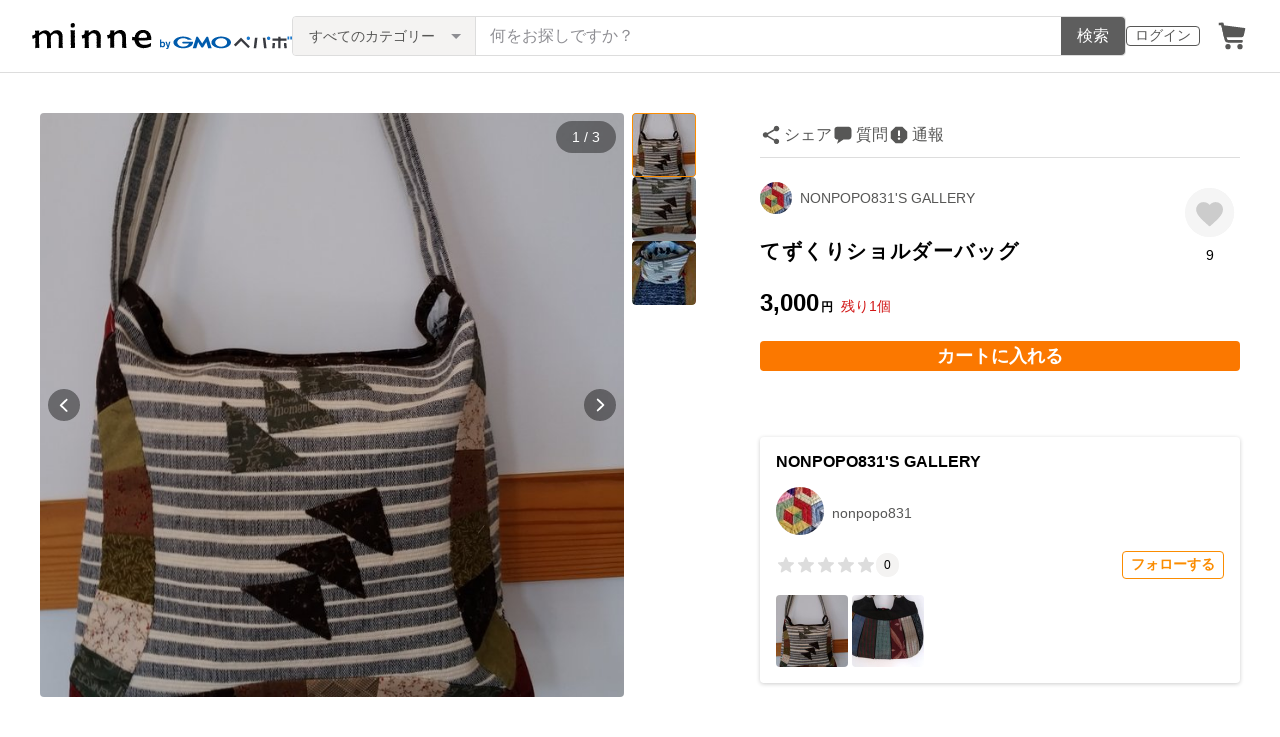

--- FILE ---
content_type: text/html; charset=utf-8
request_url: https://www.google.com/recaptcha/api2/anchor?ar=1&k=6LedJIkqAAAAAO-ttCgbSiz-7ysINpolVR9_xc6R&co=aHR0cHM6Ly9taW5uZS5jb206NDQz&hl=en&v=PoyoqOPhxBO7pBk68S4YbpHZ&size=invisible&anchor-ms=20000&execute-ms=30000&cb=1eq9nbi4bygf
body_size: 48786
content:
<!DOCTYPE HTML><html dir="ltr" lang="en"><head><meta http-equiv="Content-Type" content="text/html; charset=UTF-8">
<meta http-equiv="X-UA-Compatible" content="IE=edge">
<title>reCAPTCHA</title>
<style type="text/css">
/* cyrillic-ext */
@font-face {
  font-family: 'Roboto';
  font-style: normal;
  font-weight: 400;
  font-stretch: 100%;
  src: url(//fonts.gstatic.com/s/roboto/v48/KFO7CnqEu92Fr1ME7kSn66aGLdTylUAMa3GUBHMdazTgWw.woff2) format('woff2');
  unicode-range: U+0460-052F, U+1C80-1C8A, U+20B4, U+2DE0-2DFF, U+A640-A69F, U+FE2E-FE2F;
}
/* cyrillic */
@font-face {
  font-family: 'Roboto';
  font-style: normal;
  font-weight: 400;
  font-stretch: 100%;
  src: url(//fonts.gstatic.com/s/roboto/v48/KFO7CnqEu92Fr1ME7kSn66aGLdTylUAMa3iUBHMdazTgWw.woff2) format('woff2');
  unicode-range: U+0301, U+0400-045F, U+0490-0491, U+04B0-04B1, U+2116;
}
/* greek-ext */
@font-face {
  font-family: 'Roboto';
  font-style: normal;
  font-weight: 400;
  font-stretch: 100%;
  src: url(//fonts.gstatic.com/s/roboto/v48/KFO7CnqEu92Fr1ME7kSn66aGLdTylUAMa3CUBHMdazTgWw.woff2) format('woff2');
  unicode-range: U+1F00-1FFF;
}
/* greek */
@font-face {
  font-family: 'Roboto';
  font-style: normal;
  font-weight: 400;
  font-stretch: 100%;
  src: url(//fonts.gstatic.com/s/roboto/v48/KFO7CnqEu92Fr1ME7kSn66aGLdTylUAMa3-UBHMdazTgWw.woff2) format('woff2');
  unicode-range: U+0370-0377, U+037A-037F, U+0384-038A, U+038C, U+038E-03A1, U+03A3-03FF;
}
/* math */
@font-face {
  font-family: 'Roboto';
  font-style: normal;
  font-weight: 400;
  font-stretch: 100%;
  src: url(//fonts.gstatic.com/s/roboto/v48/KFO7CnqEu92Fr1ME7kSn66aGLdTylUAMawCUBHMdazTgWw.woff2) format('woff2');
  unicode-range: U+0302-0303, U+0305, U+0307-0308, U+0310, U+0312, U+0315, U+031A, U+0326-0327, U+032C, U+032F-0330, U+0332-0333, U+0338, U+033A, U+0346, U+034D, U+0391-03A1, U+03A3-03A9, U+03B1-03C9, U+03D1, U+03D5-03D6, U+03F0-03F1, U+03F4-03F5, U+2016-2017, U+2034-2038, U+203C, U+2040, U+2043, U+2047, U+2050, U+2057, U+205F, U+2070-2071, U+2074-208E, U+2090-209C, U+20D0-20DC, U+20E1, U+20E5-20EF, U+2100-2112, U+2114-2115, U+2117-2121, U+2123-214F, U+2190, U+2192, U+2194-21AE, U+21B0-21E5, U+21F1-21F2, U+21F4-2211, U+2213-2214, U+2216-22FF, U+2308-230B, U+2310, U+2319, U+231C-2321, U+2336-237A, U+237C, U+2395, U+239B-23B7, U+23D0, U+23DC-23E1, U+2474-2475, U+25AF, U+25B3, U+25B7, U+25BD, U+25C1, U+25CA, U+25CC, U+25FB, U+266D-266F, U+27C0-27FF, U+2900-2AFF, U+2B0E-2B11, U+2B30-2B4C, U+2BFE, U+3030, U+FF5B, U+FF5D, U+1D400-1D7FF, U+1EE00-1EEFF;
}
/* symbols */
@font-face {
  font-family: 'Roboto';
  font-style: normal;
  font-weight: 400;
  font-stretch: 100%;
  src: url(//fonts.gstatic.com/s/roboto/v48/KFO7CnqEu92Fr1ME7kSn66aGLdTylUAMaxKUBHMdazTgWw.woff2) format('woff2');
  unicode-range: U+0001-000C, U+000E-001F, U+007F-009F, U+20DD-20E0, U+20E2-20E4, U+2150-218F, U+2190, U+2192, U+2194-2199, U+21AF, U+21E6-21F0, U+21F3, U+2218-2219, U+2299, U+22C4-22C6, U+2300-243F, U+2440-244A, U+2460-24FF, U+25A0-27BF, U+2800-28FF, U+2921-2922, U+2981, U+29BF, U+29EB, U+2B00-2BFF, U+4DC0-4DFF, U+FFF9-FFFB, U+10140-1018E, U+10190-1019C, U+101A0, U+101D0-101FD, U+102E0-102FB, U+10E60-10E7E, U+1D2C0-1D2D3, U+1D2E0-1D37F, U+1F000-1F0FF, U+1F100-1F1AD, U+1F1E6-1F1FF, U+1F30D-1F30F, U+1F315, U+1F31C, U+1F31E, U+1F320-1F32C, U+1F336, U+1F378, U+1F37D, U+1F382, U+1F393-1F39F, U+1F3A7-1F3A8, U+1F3AC-1F3AF, U+1F3C2, U+1F3C4-1F3C6, U+1F3CA-1F3CE, U+1F3D4-1F3E0, U+1F3ED, U+1F3F1-1F3F3, U+1F3F5-1F3F7, U+1F408, U+1F415, U+1F41F, U+1F426, U+1F43F, U+1F441-1F442, U+1F444, U+1F446-1F449, U+1F44C-1F44E, U+1F453, U+1F46A, U+1F47D, U+1F4A3, U+1F4B0, U+1F4B3, U+1F4B9, U+1F4BB, U+1F4BF, U+1F4C8-1F4CB, U+1F4D6, U+1F4DA, U+1F4DF, U+1F4E3-1F4E6, U+1F4EA-1F4ED, U+1F4F7, U+1F4F9-1F4FB, U+1F4FD-1F4FE, U+1F503, U+1F507-1F50B, U+1F50D, U+1F512-1F513, U+1F53E-1F54A, U+1F54F-1F5FA, U+1F610, U+1F650-1F67F, U+1F687, U+1F68D, U+1F691, U+1F694, U+1F698, U+1F6AD, U+1F6B2, U+1F6B9-1F6BA, U+1F6BC, U+1F6C6-1F6CF, U+1F6D3-1F6D7, U+1F6E0-1F6EA, U+1F6F0-1F6F3, U+1F6F7-1F6FC, U+1F700-1F7FF, U+1F800-1F80B, U+1F810-1F847, U+1F850-1F859, U+1F860-1F887, U+1F890-1F8AD, U+1F8B0-1F8BB, U+1F8C0-1F8C1, U+1F900-1F90B, U+1F93B, U+1F946, U+1F984, U+1F996, U+1F9E9, U+1FA00-1FA6F, U+1FA70-1FA7C, U+1FA80-1FA89, U+1FA8F-1FAC6, U+1FACE-1FADC, U+1FADF-1FAE9, U+1FAF0-1FAF8, U+1FB00-1FBFF;
}
/* vietnamese */
@font-face {
  font-family: 'Roboto';
  font-style: normal;
  font-weight: 400;
  font-stretch: 100%;
  src: url(//fonts.gstatic.com/s/roboto/v48/KFO7CnqEu92Fr1ME7kSn66aGLdTylUAMa3OUBHMdazTgWw.woff2) format('woff2');
  unicode-range: U+0102-0103, U+0110-0111, U+0128-0129, U+0168-0169, U+01A0-01A1, U+01AF-01B0, U+0300-0301, U+0303-0304, U+0308-0309, U+0323, U+0329, U+1EA0-1EF9, U+20AB;
}
/* latin-ext */
@font-face {
  font-family: 'Roboto';
  font-style: normal;
  font-weight: 400;
  font-stretch: 100%;
  src: url(//fonts.gstatic.com/s/roboto/v48/KFO7CnqEu92Fr1ME7kSn66aGLdTylUAMa3KUBHMdazTgWw.woff2) format('woff2');
  unicode-range: U+0100-02BA, U+02BD-02C5, U+02C7-02CC, U+02CE-02D7, U+02DD-02FF, U+0304, U+0308, U+0329, U+1D00-1DBF, U+1E00-1E9F, U+1EF2-1EFF, U+2020, U+20A0-20AB, U+20AD-20C0, U+2113, U+2C60-2C7F, U+A720-A7FF;
}
/* latin */
@font-face {
  font-family: 'Roboto';
  font-style: normal;
  font-weight: 400;
  font-stretch: 100%;
  src: url(//fonts.gstatic.com/s/roboto/v48/KFO7CnqEu92Fr1ME7kSn66aGLdTylUAMa3yUBHMdazQ.woff2) format('woff2');
  unicode-range: U+0000-00FF, U+0131, U+0152-0153, U+02BB-02BC, U+02C6, U+02DA, U+02DC, U+0304, U+0308, U+0329, U+2000-206F, U+20AC, U+2122, U+2191, U+2193, U+2212, U+2215, U+FEFF, U+FFFD;
}
/* cyrillic-ext */
@font-face {
  font-family: 'Roboto';
  font-style: normal;
  font-weight: 500;
  font-stretch: 100%;
  src: url(//fonts.gstatic.com/s/roboto/v48/KFO7CnqEu92Fr1ME7kSn66aGLdTylUAMa3GUBHMdazTgWw.woff2) format('woff2');
  unicode-range: U+0460-052F, U+1C80-1C8A, U+20B4, U+2DE0-2DFF, U+A640-A69F, U+FE2E-FE2F;
}
/* cyrillic */
@font-face {
  font-family: 'Roboto';
  font-style: normal;
  font-weight: 500;
  font-stretch: 100%;
  src: url(//fonts.gstatic.com/s/roboto/v48/KFO7CnqEu92Fr1ME7kSn66aGLdTylUAMa3iUBHMdazTgWw.woff2) format('woff2');
  unicode-range: U+0301, U+0400-045F, U+0490-0491, U+04B0-04B1, U+2116;
}
/* greek-ext */
@font-face {
  font-family: 'Roboto';
  font-style: normal;
  font-weight: 500;
  font-stretch: 100%;
  src: url(//fonts.gstatic.com/s/roboto/v48/KFO7CnqEu92Fr1ME7kSn66aGLdTylUAMa3CUBHMdazTgWw.woff2) format('woff2');
  unicode-range: U+1F00-1FFF;
}
/* greek */
@font-face {
  font-family: 'Roboto';
  font-style: normal;
  font-weight: 500;
  font-stretch: 100%;
  src: url(//fonts.gstatic.com/s/roboto/v48/KFO7CnqEu92Fr1ME7kSn66aGLdTylUAMa3-UBHMdazTgWw.woff2) format('woff2');
  unicode-range: U+0370-0377, U+037A-037F, U+0384-038A, U+038C, U+038E-03A1, U+03A3-03FF;
}
/* math */
@font-face {
  font-family: 'Roboto';
  font-style: normal;
  font-weight: 500;
  font-stretch: 100%;
  src: url(//fonts.gstatic.com/s/roboto/v48/KFO7CnqEu92Fr1ME7kSn66aGLdTylUAMawCUBHMdazTgWw.woff2) format('woff2');
  unicode-range: U+0302-0303, U+0305, U+0307-0308, U+0310, U+0312, U+0315, U+031A, U+0326-0327, U+032C, U+032F-0330, U+0332-0333, U+0338, U+033A, U+0346, U+034D, U+0391-03A1, U+03A3-03A9, U+03B1-03C9, U+03D1, U+03D5-03D6, U+03F0-03F1, U+03F4-03F5, U+2016-2017, U+2034-2038, U+203C, U+2040, U+2043, U+2047, U+2050, U+2057, U+205F, U+2070-2071, U+2074-208E, U+2090-209C, U+20D0-20DC, U+20E1, U+20E5-20EF, U+2100-2112, U+2114-2115, U+2117-2121, U+2123-214F, U+2190, U+2192, U+2194-21AE, U+21B0-21E5, U+21F1-21F2, U+21F4-2211, U+2213-2214, U+2216-22FF, U+2308-230B, U+2310, U+2319, U+231C-2321, U+2336-237A, U+237C, U+2395, U+239B-23B7, U+23D0, U+23DC-23E1, U+2474-2475, U+25AF, U+25B3, U+25B7, U+25BD, U+25C1, U+25CA, U+25CC, U+25FB, U+266D-266F, U+27C0-27FF, U+2900-2AFF, U+2B0E-2B11, U+2B30-2B4C, U+2BFE, U+3030, U+FF5B, U+FF5D, U+1D400-1D7FF, U+1EE00-1EEFF;
}
/* symbols */
@font-face {
  font-family: 'Roboto';
  font-style: normal;
  font-weight: 500;
  font-stretch: 100%;
  src: url(//fonts.gstatic.com/s/roboto/v48/KFO7CnqEu92Fr1ME7kSn66aGLdTylUAMaxKUBHMdazTgWw.woff2) format('woff2');
  unicode-range: U+0001-000C, U+000E-001F, U+007F-009F, U+20DD-20E0, U+20E2-20E4, U+2150-218F, U+2190, U+2192, U+2194-2199, U+21AF, U+21E6-21F0, U+21F3, U+2218-2219, U+2299, U+22C4-22C6, U+2300-243F, U+2440-244A, U+2460-24FF, U+25A0-27BF, U+2800-28FF, U+2921-2922, U+2981, U+29BF, U+29EB, U+2B00-2BFF, U+4DC0-4DFF, U+FFF9-FFFB, U+10140-1018E, U+10190-1019C, U+101A0, U+101D0-101FD, U+102E0-102FB, U+10E60-10E7E, U+1D2C0-1D2D3, U+1D2E0-1D37F, U+1F000-1F0FF, U+1F100-1F1AD, U+1F1E6-1F1FF, U+1F30D-1F30F, U+1F315, U+1F31C, U+1F31E, U+1F320-1F32C, U+1F336, U+1F378, U+1F37D, U+1F382, U+1F393-1F39F, U+1F3A7-1F3A8, U+1F3AC-1F3AF, U+1F3C2, U+1F3C4-1F3C6, U+1F3CA-1F3CE, U+1F3D4-1F3E0, U+1F3ED, U+1F3F1-1F3F3, U+1F3F5-1F3F7, U+1F408, U+1F415, U+1F41F, U+1F426, U+1F43F, U+1F441-1F442, U+1F444, U+1F446-1F449, U+1F44C-1F44E, U+1F453, U+1F46A, U+1F47D, U+1F4A3, U+1F4B0, U+1F4B3, U+1F4B9, U+1F4BB, U+1F4BF, U+1F4C8-1F4CB, U+1F4D6, U+1F4DA, U+1F4DF, U+1F4E3-1F4E6, U+1F4EA-1F4ED, U+1F4F7, U+1F4F9-1F4FB, U+1F4FD-1F4FE, U+1F503, U+1F507-1F50B, U+1F50D, U+1F512-1F513, U+1F53E-1F54A, U+1F54F-1F5FA, U+1F610, U+1F650-1F67F, U+1F687, U+1F68D, U+1F691, U+1F694, U+1F698, U+1F6AD, U+1F6B2, U+1F6B9-1F6BA, U+1F6BC, U+1F6C6-1F6CF, U+1F6D3-1F6D7, U+1F6E0-1F6EA, U+1F6F0-1F6F3, U+1F6F7-1F6FC, U+1F700-1F7FF, U+1F800-1F80B, U+1F810-1F847, U+1F850-1F859, U+1F860-1F887, U+1F890-1F8AD, U+1F8B0-1F8BB, U+1F8C0-1F8C1, U+1F900-1F90B, U+1F93B, U+1F946, U+1F984, U+1F996, U+1F9E9, U+1FA00-1FA6F, U+1FA70-1FA7C, U+1FA80-1FA89, U+1FA8F-1FAC6, U+1FACE-1FADC, U+1FADF-1FAE9, U+1FAF0-1FAF8, U+1FB00-1FBFF;
}
/* vietnamese */
@font-face {
  font-family: 'Roboto';
  font-style: normal;
  font-weight: 500;
  font-stretch: 100%;
  src: url(//fonts.gstatic.com/s/roboto/v48/KFO7CnqEu92Fr1ME7kSn66aGLdTylUAMa3OUBHMdazTgWw.woff2) format('woff2');
  unicode-range: U+0102-0103, U+0110-0111, U+0128-0129, U+0168-0169, U+01A0-01A1, U+01AF-01B0, U+0300-0301, U+0303-0304, U+0308-0309, U+0323, U+0329, U+1EA0-1EF9, U+20AB;
}
/* latin-ext */
@font-face {
  font-family: 'Roboto';
  font-style: normal;
  font-weight: 500;
  font-stretch: 100%;
  src: url(//fonts.gstatic.com/s/roboto/v48/KFO7CnqEu92Fr1ME7kSn66aGLdTylUAMa3KUBHMdazTgWw.woff2) format('woff2');
  unicode-range: U+0100-02BA, U+02BD-02C5, U+02C7-02CC, U+02CE-02D7, U+02DD-02FF, U+0304, U+0308, U+0329, U+1D00-1DBF, U+1E00-1E9F, U+1EF2-1EFF, U+2020, U+20A0-20AB, U+20AD-20C0, U+2113, U+2C60-2C7F, U+A720-A7FF;
}
/* latin */
@font-face {
  font-family: 'Roboto';
  font-style: normal;
  font-weight: 500;
  font-stretch: 100%;
  src: url(//fonts.gstatic.com/s/roboto/v48/KFO7CnqEu92Fr1ME7kSn66aGLdTylUAMa3yUBHMdazQ.woff2) format('woff2');
  unicode-range: U+0000-00FF, U+0131, U+0152-0153, U+02BB-02BC, U+02C6, U+02DA, U+02DC, U+0304, U+0308, U+0329, U+2000-206F, U+20AC, U+2122, U+2191, U+2193, U+2212, U+2215, U+FEFF, U+FFFD;
}
/* cyrillic-ext */
@font-face {
  font-family: 'Roboto';
  font-style: normal;
  font-weight: 900;
  font-stretch: 100%;
  src: url(//fonts.gstatic.com/s/roboto/v48/KFO7CnqEu92Fr1ME7kSn66aGLdTylUAMa3GUBHMdazTgWw.woff2) format('woff2');
  unicode-range: U+0460-052F, U+1C80-1C8A, U+20B4, U+2DE0-2DFF, U+A640-A69F, U+FE2E-FE2F;
}
/* cyrillic */
@font-face {
  font-family: 'Roboto';
  font-style: normal;
  font-weight: 900;
  font-stretch: 100%;
  src: url(//fonts.gstatic.com/s/roboto/v48/KFO7CnqEu92Fr1ME7kSn66aGLdTylUAMa3iUBHMdazTgWw.woff2) format('woff2');
  unicode-range: U+0301, U+0400-045F, U+0490-0491, U+04B0-04B1, U+2116;
}
/* greek-ext */
@font-face {
  font-family: 'Roboto';
  font-style: normal;
  font-weight: 900;
  font-stretch: 100%;
  src: url(//fonts.gstatic.com/s/roboto/v48/KFO7CnqEu92Fr1ME7kSn66aGLdTylUAMa3CUBHMdazTgWw.woff2) format('woff2');
  unicode-range: U+1F00-1FFF;
}
/* greek */
@font-face {
  font-family: 'Roboto';
  font-style: normal;
  font-weight: 900;
  font-stretch: 100%;
  src: url(//fonts.gstatic.com/s/roboto/v48/KFO7CnqEu92Fr1ME7kSn66aGLdTylUAMa3-UBHMdazTgWw.woff2) format('woff2');
  unicode-range: U+0370-0377, U+037A-037F, U+0384-038A, U+038C, U+038E-03A1, U+03A3-03FF;
}
/* math */
@font-face {
  font-family: 'Roboto';
  font-style: normal;
  font-weight: 900;
  font-stretch: 100%;
  src: url(//fonts.gstatic.com/s/roboto/v48/KFO7CnqEu92Fr1ME7kSn66aGLdTylUAMawCUBHMdazTgWw.woff2) format('woff2');
  unicode-range: U+0302-0303, U+0305, U+0307-0308, U+0310, U+0312, U+0315, U+031A, U+0326-0327, U+032C, U+032F-0330, U+0332-0333, U+0338, U+033A, U+0346, U+034D, U+0391-03A1, U+03A3-03A9, U+03B1-03C9, U+03D1, U+03D5-03D6, U+03F0-03F1, U+03F4-03F5, U+2016-2017, U+2034-2038, U+203C, U+2040, U+2043, U+2047, U+2050, U+2057, U+205F, U+2070-2071, U+2074-208E, U+2090-209C, U+20D0-20DC, U+20E1, U+20E5-20EF, U+2100-2112, U+2114-2115, U+2117-2121, U+2123-214F, U+2190, U+2192, U+2194-21AE, U+21B0-21E5, U+21F1-21F2, U+21F4-2211, U+2213-2214, U+2216-22FF, U+2308-230B, U+2310, U+2319, U+231C-2321, U+2336-237A, U+237C, U+2395, U+239B-23B7, U+23D0, U+23DC-23E1, U+2474-2475, U+25AF, U+25B3, U+25B7, U+25BD, U+25C1, U+25CA, U+25CC, U+25FB, U+266D-266F, U+27C0-27FF, U+2900-2AFF, U+2B0E-2B11, U+2B30-2B4C, U+2BFE, U+3030, U+FF5B, U+FF5D, U+1D400-1D7FF, U+1EE00-1EEFF;
}
/* symbols */
@font-face {
  font-family: 'Roboto';
  font-style: normal;
  font-weight: 900;
  font-stretch: 100%;
  src: url(//fonts.gstatic.com/s/roboto/v48/KFO7CnqEu92Fr1ME7kSn66aGLdTylUAMaxKUBHMdazTgWw.woff2) format('woff2');
  unicode-range: U+0001-000C, U+000E-001F, U+007F-009F, U+20DD-20E0, U+20E2-20E4, U+2150-218F, U+2190, U+2192, U+2194-2199, U+21AF, U+21E6-21F0, U+21F3, U+2218-2219, U+2299, U+22C4-22C6, U+2300-243F, U+2440-244A, U+2460-24FF, U+25A0-27BF, U+2800-28FF, U+2921-2922, U+2981, U+29BF, U+29EB, U+2B00-2BFF, U+4DC0-4DFF, U+FFF9-FFFB, U+10140-1018E, U+10190-1019C, U+101A0, U+101D0-101FD, U+102E0-102FB, U+10E60-10E7E, U+1D2C0-1D2D3, U+1D2E0-1D37F, U+1F000-1F0FF, U+1F100-1F1AD, U+1F1E6-1F1FF, U+1F30D-1F30F, U+1F315, U+1F31C, U+1F31E, U+1F320-1F32C, U+1F336, U+1F378, U+1F37D, U+1F382, U+1F393-1F39F, U+1F3A7-1F3A8, U+1F3AC-1F3AF, U+1F3C2, U+1F3C4-1F3C6, U+1F3CA-1F3CE, U+1F3D4-1F3E0, U+1F3ED, U+1F3F1-1F3F3, U+1F3F5-1F3F7, U+1F408, U+1F415, U+1F41F, U+1F426, U+1F43F, U+1F441-1F442, U+1F444, U+1F446-1F449, U+1F44C-1F44E, U+1F453, U+1F46A, U+1F47D, U+1F4A3, U+1F4B0, U+1F4B3, U+1F4B9, U+1F4BB, U+1F4BF, U+1F4C8-1F4CB, U+1F4D6, U+1F4DA, U+1F4DF, U+1F4E3-1F4E6, U+1F4EA-1F4ED, U+1F4F7, U+1F4F9-1F4FB, U+1F4FD-1F4FE, U+1F503, U+1F507-1F50B, U+1F50D, U+1F512-1F513, U+1F53E-1F54A, U+1F54F-1F5FA, U+1F610, U+1F650-1F67F, U+1F687, U+1F68D, U+1F691, U+1F694, U+1F698, U+1F6AD, U+1F6B2, U+1F6B9-1F6BA, U+1F6BC, U+1F6C6-1F6CF, U+1F6D3-1F6D7, U+1F6E0-1F6EA, U+1F6F0-1F6F3, U+1F6F7-1F6FC, U+1F700-1F7FF, U+1F800-1F80B, U+1F810-1F847, U+1F850-1F859, U+1F860-1F887, U+1F890-1F8AD, U+1F8B0-1F8BB, U+1F8C0-1F8C1, U+1F900-1F90B, U+1F93B, U+1F946, U+1F984, U+1F996, U+1F9E9, U+1FA00-1FA6F, U+1FA70-1FA7C, U+1FA80-1FA89, U+1FA8F-1FAC6, U+1FACE-1FADC, U+1FADF-1FAE9, U+1FAF0-1FAF8, U+1FB00-1FBFF;
}
/* vietnamese */
@font-face {
  font-family: 'Roboto';
  font-style: normal;
  font-weight: 900;
  font-stretch: 100%;
  src: url(//fonts.gstatic.com/s/roboto/v48/KFO7CnqEu92Fr1ME7kSn66aGLdTylUAMa3OUBHMdazTgWw.woff2) format('woff2');
  unicode-range: U+0102-0103, U+0110-0111, U+0128-0129, U+0168-0169, U+01A0-01A1, U+01AF-01B0, U+0300-0301, U+0303-0304, U+0308-0309, U+0323, U+0329, U+1EA0-1EF9, U+20AB;
}
/* latin-ext */
@font-face {
  font-family: 'Roboto';
  font-style: normal;
  font-weight: 900;
  font-stretch: 100%;
  src: url(//fonts.gstatic.com/s/roboto/v48/KFO7CnqEu92Fr1ME7kSn66aGLdTylUAMa3KUBHMdazTgWw.woff2) format('woff2');
  unicode-range: U+0100-02BA, U+02BD-02C5, U+02C7-02CC, U+02CE-02D7, U+02DD-02FF, U+0304, U+0308, U+0329, U+1D00-1DBF, U+1E00-1E9F, U+1EF2-1EFF, U+2020, U+20A0-20AB, U+20AD-20C0, U+2113, U+2C60-2C7F, U+A720-A7FF;
}
/* latin */
@font-face {
  font-family: 'Roboto';
  font-style: normal;
  font-weight: 900;
  font-stretch: 100%;
  src: url(//fonts.gstatic.com/s/roboto/v48/KFO7CnqEu92Fr1ME7kSn66aGLdTylUAMa3yUBHMdazQ.woff2) format('woff2');
  unicode-range: U+0000-00FF, U+0131, U+0152-0153, U+02BB-02BC, U+02C6, U+02DA, U+02DC, U+0304, U+0308, U+0329, U+2000-206F, U+20AC, U+2122, U+2191, U+2193, U+2212, U+2215, U+FEFF, U+FFFD;
}

</style>
<link rel="stylesheet" type="text/css" href="https://www.gstatic.com/recaptcha/releases/PoyoqOPhxBO7pBk68S4YbpHZ/styles__ltr.css">
<script nonce="cNF0X_t05GMZLqa3KzzUXA" type="text/javascript">window['__recaptcha_api'] = 'https://www.google.com/recaptcha/api2/';</script>
<script type="text/javascript" src="https://www.gstatic.com/recaptcha/releases/PoyoqOPhxBO7pBk68S4YbpHZ/recaptcha__en.js" nonce="cNF0X_t05GMZLqa3KzzUXA">
      
    </script></head>
<body><div id="rc-anchor-alert" class="rc-anchor-alert"></div>
<input type="hidden" id="recaptcha-token" value="[base64]">
<script type="text/javascript" nonce="cNF0X_t05GMZLqa3KzzUXA">
      recaptcha.anchor.Main.init("[\x22ainput\x22,[\x22bgdata\x22,\x22\x22,\[base64]/[base64]/[base64]/[base64]/[base64]/UltsKytdPUU6KEU8MjA0OD9SW2wrK109RT4+NnwxOTI6KChFJjY0NTEyKT09NTUyOTYmJk0rMTxjLmxlbmd0aCYmKGMuY2hhckNvZGVBdChNKzEpJjY0NTEyKT09NTYzMjA/[base64]/[base64]/[base64]/[base64]/[base64]/[base64]/[base64]\x22,\[base64]\\u003d\\u003d\x22,\x22wpBNCT4eBMOWwoAhGRXCjxzDtVEZw7JqQzzCqsO9PEDDhsK7YlTCgsKQwpNkLnZPZz8fHRXCusO6w77Ctn/CmMOJRsO6wrIkwpcYacOPwo5cwrrChsKIJMKFw4pDwpRmf8KpDcOQw6wkCcKaO8OzwqZ/wq0nci9+VkU2acKAwq/DvzDCpUEEEWvDg8KrworDhsOTwrDDg8KCDwk5w4EyLcOABnbDu8KBw49Aw7nCp8OpPcO1wpHCpHMfwqXCp8OIw415KDdrwpTDr8KwaRhtSHrDjMOCwqvDjQhxD8Khwq/DqcOtwpzCtcKKDjzDq2jDksOdDMO8w5tyb0UabwXDq3d/wq/Dm35+bMOjwqrCrcOOXhwfwrIowrzDuzrDqEwtwo8ZY8OsMB9Mw6TDilDCqSdcc23Ctwxhd8KGLMOXwpbDoVMcwpteWcOrw4rDt8KjC8KSw7DDhsKpw5JFw6EtRMK6wr/DtsKKMxlpaMOvcMOIDsOtwqZ4ZF1BwpkMw5cofi0CLyTDuX95AcKIam8JWnk/w555H8KJw47CpMOqNBcFw6lXKsKAGsOAwr8YeEHCkE0nYcK7chnDq8OcMsOdwpBVKsKQw53Digc0w68Lw5pycsKAAh7CmsOKIMKjwqHDvcOxwqYkSV7Cnk3Dvg8RwoIDw5/Cm8K8a3rDrcO3P0DDjsOHSsKEcz3Cnjdfw49Fwr/[base64]/DiMOkKMOuPcOywqxQX39IRsKGw5zChsKkUMOzHkJkJsO0w6VZw7zDjHJewo7Dv8O+wqQgwr9Uw4fCvifDqFzDt0nCvcKhRcKufgpAwrXDnWbDvB8QSkvCvAjCtcOswqjDl8ODT1VIwpzDicKGf1PCmsObw7dLw599e8K5IcO1D8K2woVpe8Okw7xIw4/DnEt2NixkP8Ohw5tKAcOUWzYdNUArY8KVccOzwpUMw6MowrRFZ8OyE8KeJ8OicmvCuCNkw5hYw5vCjMK6VxpqTMK/[base64]/CgHbCt8OVw5IhOS7DgsO9RhsiHMKcw60mw5ERKzJdwoRKwrRjZTDDuBMEJsK9PcONf8K/wp4hw5YEwr3Dk2VrfVHDnXI9w41LKghdKsKxw7DDsDYqPGHCoHfCiMOqC8Oew5bDoMOWZxIOPwB6fyXDunbCqHrDnwURw71xw6BJwpxefS01BMKfXDdRw6RmP3PCvcKfPV7CmsOUZMKeQsOiwr/[base64]/f0cqwoRXw4DCsDIYw6pwUsOiwobDj8ORwrBwV8OLEhVtwq84QsOTw43DjjHDuW05EAR4wrg5wpfDgcKgwovDh8OMw7rDt8KjfMOuwqDDnH4dMMKwZ8K9w6hyw4LCv8ODJ2PCtsOpKiPDqcOADcOGUn1mw6LCjBnDh1fDh8KcwqvDlcK4UyZ/IcOOw5lnRX9XwobDp2YwbsKTw6TCj8KiABfDhjJ4Yg7CnwbDt8KGwo7Crl/[base64]/YcO6csKUd28/[base64]/DqMOpcsKrIErDjxTDvMK9cMKqM8Oxw5TDnXsmw6DDucKfKQUCwoHDlCzDsENBwoliwojDgUNbESjCpD7CtBIUAVjDrSPDp3nCki/DoyUGPQZtEmjDvCk9O0ETw7xORsOnVHsWaXvDn3tBwqxTcMOee8OWTl5MRcO4wp3CoHpmXsKHcsO+S8O0w4sSw49sw5rCu1YKwr1lwqXDgQ3CicOkM1TCligmw5zCs8O/w5Jpw6VTw5FIKMO8wot5w6DDoXHDtXkdWTNcwpjCtMK+R8OabMO1SMO6w4XChVnChEvCqsKlVnQIc3XDtmNjHsKVKSZRGcKNH8KEemssOjMoesKXw4F3w69Yw6vDp8KyFsO6wrU1w6zDmGFQw5BrV8K3woA6YkY9w6MmTcOnw7R/EcKVw7/[base64]/Dn2zCljXDv3/[base64]/[base64]/[base64]/Cuh1qw5Zdw5fCosKhA8KMZcKHwpJKPExywq/Ct8Ksw7vCv8O/wpw3MR8YA8OKKcO3wqJAdlB6wq5kw7XDl8OFw5Jvwr/DphNrwqvCokIdw5rDlsOQVmDDjcKrwqxew7/DsTnChFHDv8Kgw6VJwrjCp0bDmcOSw5cSUMOSZlPDmcKUw5keIMKGG8O8woFHwrAlBMOcwrt2w5EZUkrCkz0fwoVffB3CpTVyECrCqzrCvHAlwqEFw6HDnWZedsO3WMOvQj/DpMOxw7TCjVB5wq/DlsOtBMO+JcKZJGoUwqrCpcKRGMK+w5l/wo0hw7vDnwDCoQsFRUUsf8OBw5E4DcOLw5bCisKkw7dne21qw6DDiS/[base64]/CiMKtwpPCvcK3w60FJDx6wrAEwrlvJAcSBcKKI1TCuQ9LDMO+wqQ8w4Juwq/CpC3Cm8K6GH/[base64]/CikE7w6cQYXfCryBUR8Ocw5hNw5bDpMKRZS1GB8OSOMOdwpTDhsKbw4bCr8OtdgXDnsOKXcKsw6nDtBTCucKhGW9fwoEQw6/[base64]/MMK+ZMOqwr3DnEAzw5sHFgrDlsKOf8OkSMOiwqhCw7zCp8OgYiFBesKrKsOEdsKXMw9/A8K6w6jCmk/DgcOhwrNfCsK8OVUNacOIwqLCh8OpTMOPw7oRE8OtwpYDfWzDkEzDjcKiw4xvRMK3w5Q1ExtywqU/UsONGMOpw7InbcKuKzMBwo3DvsOYwrl0wpPCm8K3AUbCom7CtTYyGsKOw4EPwpvCqHUUWGZ1H2Mlwp8kNUBOB8OeP0s6K3jClsKdfsKJwrjDsMOUw4rDjCE8NsKUwrLDuhdiG8Onw5N6OVfCjgt6RBhpw7/DjMKowpDDk03CqisHMsOFbhYsw5/DpkpUw7HDox7CryxlwpDCqXBOCSDCpntGw7nCl1fCmcKYw5sqSMKZw5N3OTnCug/[base64]/wrMQw7IBw6HCq8OmTgN2BULDuFU8wqvDsx0rw7bChsOKZMOudwPCssO4O1TDm2V1dELCmMOGwqs5NsKvw5kYw6Nuw65Ow4zDusKUZcOawqQ2w7sqQsK2McKMw73Dg8O3DnFSw4XCim1md01xVMKRbyNuw6XDkkDClQE4E8K/[base64]/wrV2wpQPwpLCoFXDkmTCtMKmPsK3WhnChsOPK3vCvsOsMcOHw6Ziw6V0QTM+w54vZFrDhcKgwonDhlFxw7FTM8KiYMOYN8KGw4wNLmQuwqHDs8OWXsKcw53Ds8OHelJQYcOQw4/DrcKIw6nCgcKmDHXDk8OXw6jCq17DiirDnCk4Si/DrsOAwokhKsKqw6FEHcKVXMOBwrIDZlXCqzzDj0/[base64]/DucOHcsKBc8O9SUYFwqQiw6kww6fDlk59RG7DpGE6J0gcwqY4CDgGwrNTQy7Dm8KFGSQ7DEwxw4zCoh1PZ8KWw6oUw6rCpcOzCwBfw4/DkyF4w7s7A3nCm1N0P8ONw5Atw4bCq8ORWsOMOA/DgU9SwpnCs8KpbXIZw63Clm8Fw6DDg1zCrcK2wo4VY8KtwqdEZ8OOKg/DlR9lwrdgw7EdwoTCthTDv8OuPknDtRzDvyzDoHXCnF5SwpABf2/DvFHComlSLsOXw7DCq8OcDV7CuRVUw4fCisO+wpdyG0rDmsKSTMK1JMOOwo1rHRHCscK1YT3DvMKnJ0tDUsOfw7DCqDPCl8Khw73CmQ/[base64]/DhMKVwqZmJMK8RV7DrMKSL0dxwoJDw4jDkxTCvlZLEE7Ch8K8DsKhwpYaLiR+GyYOJcK1w6tzFsOAd8KpdDxYw57DqMKDwqQgPH7CrD/CpMKzOBNUbMKRFRPCpkHCk3QrfxUrwq3CjMO8wprDgGTDgMOFw5QwfcK+w6DCsUHCm8KVX8OZw68dFMKzwrbDoVzDlj3Ci8KuwpLDmx/DisKSXsO/w4/Co3M1XMKewoZ9cMOkZjJmYcOsw7cnwp4ew6fChWMcw4XDl1ROQUEJFMOrOBAWMVrDnQUJcydRPwopZDXDkD3DsA/CsiPCtMKkLiHDsyHDi1lSw5fDlRtRw4Qow5rDgyrCsFE4CUvCiHRTwq/Drj3CpsOrZT7CvnFswoUhLH3CpMOtw4B9woPDvzgIKSsxwqE7U8ONM1bCmMOJw7o/WMKOOsKKwogLwp4Nw7wfw7vCrMKATBPDvBvDucOCUcKawqU3w4LCi8Kfw5vDmRDCh3LDhDk8GcK7wq81wqw6w6FlL8Ovd8Ojwo/Dj8OPQDPChkXDmcOJw7DCtGTCgcKbwp4fwolTwqAzwqNCdMODd3jCi8O/Q39XNsKdw4RHR3sTw5siwo7DhHJlW8KOwrU5w7dcNMOpdcKCwovDusKcQnnCnwDCu0bDh8OMPcK3wpMzATnCoDTDu8ONwoXCisKWwrvCu3DCpcKRwpjDicOnw7XChsOEMcOUZRElayTCu8OCwpjDq1htB016N8KfJQYCw6zDnzTDlcKBwp3DucOZw6/CviDDpQIQw5fCpDTDqWkIw4TCnMOZecK6w7rDscORw5kcwql/w5TDkWV8w4l6w69uesKRwpDDgMOOFsKQwrvCoxfCscKjwrbCmsKfd2/DqcOpw5gCw4Row5omw5Q/[base64]/azjCvCpiw6MOMsOswoPCqTrDnMKWfD3Ci8O4w6rCrMOXB8Ovwr7CsMONw7/CkBPCq1gdwqnCqMO6woM4w4kKw7zCmsKWw5oADsKuPsOHGsKnwo/[base64]/CvsK5w5RywqwnFmJlGBPCkGDDgsKbw5R/BmFewrHDhi7DrFlZNQsBa8OUwpJSPR50AcOIw7bDjMOCTsKLw7x6Q2UsJ8OIw5EmMMKEw7DDrsOyCMOkLzEiwqfDiXHDqMK0CQ7Cl8OtV0cUw6LDp1/DokzDrWckwp5uwoBbw5JlwqXCrDLCvyvCkzduw7kYw4xXw4vDisKJwrPDgMOcEg3Di8OIaw4Yw5YOwpBKwox2w5dWPFFjwpLDlcOhw5rDjsK6wp1gKVFIwrcAXw7Ck8KlworCrcKIwrMfwoA9KW1gDgRIfmB/w4BrwqzCr8KAwqrCgRHDssKYw4DDnHdFw71ww5VSw73DlTjDp8Kow6fDuMOMw5LCukcZRcKjWsK5w49PX8KXwpDDksKJFsODScKBworCmmJjw5NMw7jCncKrc8OrGknDmsOYw5Vhw7XDmMOYw73DlmVew5HDlcO4w4AHw7HCnwphwo11GcOGwpXDj8K/Gy/[base64]/CkS3Dh1wHwp/CtG/DnwHChkk0w6YVOH9zwq3DgmjCksOHw5rCtATDlMOESsOOOsK4w5EoYXwnw4k1wromVwrCp27CiVrCjRTDqyPDvcOoEMONwogKwqrDux3DksOjw7cuwpTCv8OUU0xQKMKaE8KAwr1ewrU/w5xla3HDsELDj8OAdl/CucKlfxF7w4JjcMOow60nw4l8Q2kXwoLDvx/DuCHDn8OFHsKbLWzDmStAd8KCwqbDtMOdwrPDghtIJBzDiUPCl8OAw7PDrSLDqRvCvcKCeyPDrmnDoFnDlj/DrU/Do8KcwpAua8K4d3zCsXNxETzChcKZw6oFwq5zaMO3wo8lwr3CvsOUw5UWwrXDiMOdw5/ClH3DgTcgwr3DhA/DowNYZX9jfF4/wpJ+YcKkwrpQw5w5w4TDjTXDgllxKDVLw6rCisOWAQUHwqrDocKhw6zCusOfBxzDr8Kdb1XDvmnDl1jDq8K9wqnCuC0pwqs5D04LXcKDMVvDglokA1vDg8KVwq3CjsKyZD7DrsOyw6IQDcKKw5DDgMOiw5jCicK2TcO9wpBkw5AQwr/DicKnwr7DvsKywqLDlsKPwpPCjEhjEkfCjcKLZMKpJmFRwqBEwqXCosKrw47DqQjCvMKSw57DkgVTdn0tEg/Ct1HDuMOIw7B9wooYU8OJwovCg8OGw7QTw71Tw6I1wqpmwoBgEMK6IMKEDMOMecKbw4QrPsOjfMOwwoPDoALCk8O/DV3Cs8OMw6Ziwp94cRQOSyPCm31rwoPDusOKXQMHwrHCshXDrRo/[base64]/[base64]/DgHvCpDfDhw/ConLDjD59fMKga8Oqw5VaezAlQ8OnwpjCn2sQd8KfwrhzWMKGasOTwrIVw6B/[base64]/CuWR2w6vCj1vDlwbCtBtTwpPDu8OnwoEow4gSa8Kman3CucKiIsOuwo/Djyscw4XDgsOACjs6dsOvNkQLUcOfR1TDgMKNw7fDmUlpMz8uw4rDncOHw6dIwpXDvUzDqwY8w6nDpC9swq4uZiQzYGnCpsKdw7bDtsKfw5IxBi/Ciyl+wo9sKMKpYcKkwo7CviYLNhjCjnvCsFUdw6YVw4HDiiY8UGpHOcKow7Bew6hewoYPwr7DkzPCoRfCrMKPwqHDujQOaMOXwrfDsBkHM8Khw6jDlsK7w43CtmvCl0V/VsOFEcO0M8KxwoXCjMKZS0Mrwp/CtsOkJUMXBsOCejfCpzsAwpRNAmJWcMKyWE/[base64]/Ct8KoGUTCn3XDp8K8FcKJYMOKwr88ScOFesKNM0zCuRp1K8KRwpfDiHM+w7PDkcOsJ8KefMKKMUt9w6Yvw6hjw4xYBQ9bJlXCuQDDj8OaBDFGw4nCrcOrw7PCuBRJwpMVwoXCvgzDiRAlwq/CmcOuU8OPAcKtw55KCcKKwpILw6HCmsKoawFHesOoNsKBw4PDlGQJw5Q3wq3CgGHDmQ5KV8Ksw7UewqswRXLCq8OiTWLDkmoNfcKDDk7Du3/[base64]/[base64]/[base64]/wpUCw6h0wqdieGrDpjLDq8K2w6nDtMKpTsKEQzhlZ2nDocKSHknDvlQKwrbCrXBXwokSGV59VSVKwrbDvsKEOA0XwpfCi3tHw5AEw4PCo8OcZyfCgMKbwrXCtkTDqjNaw4/Co8K9C8KywpbCkMKKw6ZcwoUPc8OHDMKGDMOLwoLDgMKAw7/DnhfDvz7DrcO+eMK6w6vDt8Kle8OKwpkPcRHCmA3DjkNHwpXCizk4wr7DtsOVJsOwW8OOPAXDqDfCiMOrB8KOwq9Qw6jCsMKzwqrDqxUrQcOqVn/Ct3TClgPDmlPDpG0NwroHF8KRwozDn8KUwo4VfFXCk0BCcXbDrcO9OcK+ezdMw7MGWsO5ecOPw4nCssKsKlDDq8KPw5LCrDIlwr/DucKcJMODSsOhBTDCssKsbsOcaFQQw6YVwqzCjsO6O8OgO8OswoHDpQ/CglAiw5rDvQPCsQVVwo3CgCAmw6NIcGkEw6Qvw5pRHGfDmhPCnsKNw6HCoUPCksKpLMKvIlFvNMKpP8OEwrTDjUTCncKWFsK7LiDCs8OqwoPDosKdVQjCkMOGRsKXwptgwqTDqMOZwpPDscOjah7CmUTCicOsw6sFwp/Cu8KvO24SLS5Dwq/DpxFldizDmwZPwr7CssKNw7EkVsObw412w4kAwooyWx7CgcKowqxvKcKKwookdMKSwqBnwofCiTtDBsKgwrrDmMOTw5UFwpTDj0PCiSU9BwhkZ0XDusKWw79DX1o4w7rDicKDw4nCrnzCpMOjXWsnw6jDn2ZyI8Kzwr3DmcOGTMOgDcOhwrXCpFpbFS3Drh/[base64]/[base64]/Cpx57wpwQw5RvwrbCnxNXHA9QIsOQw4DDl2XDpsOCwpTCoHLCs1fDshg+wp/CkmNQwoPDlGY0UcOzRFdxcsOoecKCL3jDqMKUHsOVwrHDh8KlOlRrwpRQcTF9w7ZHw4bChsONwpnDpjDDucKow4ULUsOWURjDn8OBNGMiwqHDgnjDucKVA8KGBwZ+F2HDsMOMw4DDlzbCuiXDk8OKwrAxAMOXwpbCuxbCki8zw79jC8K3w7zCocKLw5bCrsO5bQ/Du8OnFRXClix0H8KKw64tC2JWJzs7w51Bw7wCSnU6wrfDo8KkQ1jCjgwcY8OObF/[base64]/QMK+WcORwp0ZB8KMwqcNw63CuMOvwpJ2w6k5wobDgkY/[base64]/DoHxowqp8w7Qhw4p5w5XDpGrDrMK/wrzDpcKJbT4gwo3DkzTDs8Ofwp/CgRDCmWcQTU5Iw7nDnyvDkT0Lc8OMJsKsw5soK8KWw4PCjsK9Y8OmPkwjPFsSYsK8Q8KvwrV1FUvCnsOOwoMJVH8Ewp1xWiDCgTDCilsaw5vChcKQOQPCsAo8dcOuO8Ovw73DlTY3w5lCwp3CgwB/AcO+wpbCmsOswpDDuMOkwqpxIMKqwrw5wrDDlTxaRE0LIcKgwrLDksOqwqvCn8OVNVcMW3deBMK/wrJTw6R+wr3DosOYw6bCshJUw5R7w4XCl8OYwpTDk8KvChxiw5UyT0cmwqHDrkU5w4Z8w5zDlMK/w7oUOzMLNcO5w6diw4UeDSlGJsOnw7EUZ1g/eiXCulzDgwonw77Ch1rDh8OAInhGScKYwoDDkQPClQp5CTfDqcOCw48KwrF6JcKiw73DuMKcwqLDucOowr/[base64]/[base64]/DjsO3LzF2EsKOwoRtGcKLwrHCjhMLBHxBDcOnYMKAwq/Dr8OxwpQSw4XDiirDjMK1wpF+w5tOw5JeWyrDhA1ww4/CjDLDjcKYRMOnwo41wr/DuMKGZsOLP8Kow4V4J2nCtAwuBsKKVsKEBsKnwq9Td0PClcK/[base64]/CkXTDnBPDoE5uU8Kpwot3wrvDhcK3wpjDn13Cs2I1N1l3a11gSMOwBB5Ew5/DhsKaKD09JsKoLTxsw7LDt8OYwrdGw5rDkHbDnQrCoMKkPUnDi1ICMmZUKUptw5gJw5fCnX/CpMOuwoLCmnonwpvCjWEjw7HClBoBITPCtWLDmsKww7sqwp/[base64]/DvQTCvcKzTsKiJcOvwqZ3EsKYw6xNLsKRwrQ3M8OMw71veG1ac3jChsOsEBnCuSTDqWbDujvDlWJUBMKuTAsIw4/Dj8KUw6prwp9eMsKtRS/Dm33ClsKmw5w3WhnDvMKYwqgzQsOYwpPCucOjNcKWwoDCoRdswp/DskR7fsOnwpbCncOnLMKVNcO2wpYBYcKww7NddsK/wr7DiiPCvcKhKFzCuMOpXsOmEsKHw5DDvMKWbyPDoMOVwpXCqsOYQcKnwqvDpsKew4x2wpcNBhUAw457SFUARyHDh0zCmsOwQMK4bMOCwohIBMKjScKIw5www77CisO8w4HCsj/[base64]/wpTDnsKjw48tGsOAwpLDqgN7wozCt2bDtifDscK0w44zwpAAYExYwrZzPMKzw5gsbVXCiwrCuEZTw6NmwrFDOkTCpB7Dj8K1wrxHNsKKwpPDqsK6QTYyw6lGSCU/w744EcKgw5lIwqpKwrINVMKmJsKAwrlvdhRMD1HCjiB0IG3DqMODBsO9BMOnL8K2A3MIw6wNcTnDoFDClsO/wpLDgMOEwq1rHVDDvMOYJlTDuSRtF39cFsKpH8KWfsKewpDChT/DmsOFw7fDuFxZNQRLwrfDk8OMdcOsSMK5wocxwqTCjsKYX8Oiwo96wpHDgk40JAhFwp7Dk3IjM8ONw4ILw4fDscOtajZ5M8KgPyPCpUXDt8OdD8KGIhHCkcOSwr/DqBLCsMK9WC8bw6gxZRPChmU1wrhkA8K0wpN6L8OVAj/Dk04cwrh0w6rDtUpOwqxofcOJdF/CkhnCk1MJPkAPw6R2wqTDhhJxw5tNw41edxPDscOMPMOFwqvCgG0PPSRJHx/DkMOLw7XDjsKCw4daecKgdGFuwrHDoQ55wpvDvMKlDnPDn8K1wpAVFl3CpTpow7cowp3DhlQ1EsO8bl5Iw7MBDcObwqQFwoNiVMOfasOGw4N4CynDv1zCucKSDMKGCsKUA8Kbw5PDkcKNwp4wwoPDrEEMwq/DkxXCtXBww6USCcK3Oi/CnMOCwpnDtMOZScKoesK3CWEew6Y/wqQjScOtw4PDjkzDvjwEK8KIB8OgwrHCvsK/wqzCnsOOwqXDqsKPVMOCExALFsOjJEPDh8KVw7ECeG0UFHHCmcKGw4/DoW5Lw5xNwrUHZB/DksOew7DClcK5wpltDsOcwrbDsn3DmMKXOTtQw4bDpmdaEsO/w4JOw6QCC8OYOjkWHkFNw4s+wo7CuiNWw7XDjMKEUz7DjsKqwobDpcO+wq3Cl8KNwqdUw4NBw5nDrlFlwovDhg84wqPDlsO9w7ZNw6fDkkIZw6nDiGnCvMKEw5MNwowjBMOzPQA9woTCnk7CsCvDlF/DogzCusKBLnlLwqkbw4jCiBjCl8KpwoQnwrpQDcOuwr7Dk8Kewo/CgTI5woTDrcO4JAAYwpvCryZXYkVyw5/Cl0Y+OFPCuiTCtGzChcOewonDikzDgGfDjMKwfkgUwpXDpcKWwobCh8O3V8K6w7AKEXrDlj4uwqPDh3oGbsK8SsKQVwXCisOfJ8OMU8KQw51nw5fCpXrCp8KNUMOgeMOlwr49H8Oow7N/w4bDgsOAa1AmcsKDw4lIdsKYW2TDjMO8wrBvQ8OYw6LCpx/ClRwywr0zwrJ3asKjKMKKJBLDlF9sV8KbwpTDksKvw4XDlcKsw6LDrDLCh2fCmcOlwpXCmMKKw7/CmRvChcKaCcKkMnvDmcOWw7PDlcOJwrXCp8ObwqovR8KTwrdlYxczwowJwoUZT8KKw4/[base64]/DiUzDu8OKCcOqw7BmwpjDnMKDwoLDr0RMQsKLH8KYwq3Co8KkOEJgI2TDki1VwojCp3xOw4/DuhfCnA95w6UdMx3Cm8OEwpINw5fDjkk6QcOeE8OTPMKJcA0FPMKqfsKYw7dvXx3CkWXClcKgdHNeIjhJwp1BLMK4w7pFw6LClHZLw47DmDLDvsO0w4HDpQ3DvjjDoT9lwrTDgzEQRMOwcgPCiWHDlMKAw4lmE2pJwpYKOcO+L8K2LWBWMxnCpyTCt8K6GMK/JsO9VC7CgcKYWsKAMHrCqFLCvsOOKcOOwpnDjzcMaD49wpjDt8KCw7jDrMKMw7LCjsKiRwdfw7/DglzDssOrwowDYFDChcOXZA1rw6/DvMKTwpckwqHDszUNw6BRwoxuagDClx47w5rDosOdMcO6w6ZyMi5EHBvCrMKFDA3DscO3NFcAwonCvVEVw43DpsObCsOTw7XCocKpWUV4OMK1wq8+WcKPRnE4fcOow7/[base64]/CtUbDn8OFwrrDqzcNw4PCgsKfYsO8f8Kewq5oQDlfw7LDnMO5wrpPcEfDoMKmwr/ColYTw5DDqcORVnPCtsO/LCjCk8OLbGXCkUsrw6XDrQLDmjZdw49qO8KtEXgkwqvCjMKuwpTDvsKpw6jDrHtxDsKEwpXCmcK/N2Vww7PDgFtgwprDskpIw53DvMOaN2zDn2fCs8KWIV5cw4nCqsKww7Mswo7ClMOpwqR+w7/Cn8KYM3YDYRhyI8Kpw67CrUcZw70SJ1PCscOUTsOfTcO/Qy8zwrnDszZ2wonCom/[base64]/GsKSwrrCrBtJI2TDnMKEX0TCiMKNwq82w6jCgz3CtlzCl33ChFHCqsO8SMKNXcOQGsOWBcKrDmwxw5o6wrBxXsOlGsOQACl/wpXCq8KHwoXDvxZiw5suw6fCgMKcwpkAWsOyw6DCmjvCjEfDg8Kqw45uTsKrwrknw6nDgMK8wr7CuRTCkBcrC8OUwrdVV8K2F8KAbhNTXSI5w7/CtsKhZUxrd8O9wrpSwosYw41LCyBtGW5VCsKmUsOlwozDkcKNwrXCvUnDkcO5PcO6McOkD8Oww7zDj8K2wqHCpzTDi30tN0I1CVvDscOvesOXFcKlNcK4wpEcIHFdUnHCigLCrGR3wrjDnjpOf8KSwrPDr8KUwoQ/woRIw5nDp8K3wofDhsOUOcKYwozDoMO6wr9YbhjCssOww5DCpsOfLTjDpMOdwoDCgcKrIgvDgSUiwrAMDcKowqDDpw5uw4kAcMOPX3oEQldAwqDDgl4xL8O3bMOZBEYhT0pmN8KXw7bDnsOiaMKydnFyI1XDvzkSL27CtMK3wrXDul/DjEbCqcONwoTCmA7DvTDCmMOIPcOlNsKmwqzCicK/YsKjYMKDwobCuCHCvRrDgFE8wpfDjsOyMldAwpbDgkNow6EjwrYxw7xpUmhqwphXw7BtUnlAb3jCn3LDicORKwl7wrZYHwHCoy0IBcKuRMK0wq/CjHHDo8OtwrzDnMO7UsK8GSLDgzRJw4vDrnfDvMOyw4sfwqHDu8KdHBTDuik1wpHDpC9meE3DssOPwq85w6nDqjJRJMKnw4RpwojDl8Kgw4fDrnwIw5LCvsK/wrhVwoxWG8Oow5PCmsK/GsOxP8KrwrzCgcK0w7Jhw7bCuMKrw7NaVsKYacKuK8Oqw7jCr3jChcOMKinCinTChVMTwqDCicKrEcOywokWwq4PFlg/woEdDsK8w44qO3EKwpwvwrrDvWPCkMKSSVscw57CsRVoO8OewoTDt8OfwonCuX/Dq8KUbzdAw6vDjG55H8ONwoVcwoPCmMO8w6U/wpdVwpvCsWZmQBfCs8ONLgZ2w6PCjMO0Dz9jwpjCnkPCoiI8Ez7CsV48GFDCiWrCmTVyD3TDgMK5w4zDggzCpnJTWMOawoUqVcOZwogiw7jCmcOfMC1wwqPCqh/CtxfDjlnCigYvV8OzHcOjwo4Ow4LDqgFuw67ChsK0w7rDrgPCrC5QJA7CvsOZwqUAJVwTPcKfw6nCuSPDkmoGSwvDsMOfwoLCs8OQQcOhw5/CkTQ2w51GZGUmI33Dl8ORV8KFw7x4w5LChgXDsV/[base64]/Dm2TDp1vCjcOkQhvChlPCr8OXw5DDpRrChcK2wqwcCC0/wo5LwpgowpLCn8OCZMK9FMOCfA/DqMOxacOiZU5/wrXDvsOgw7jDgsKqwojDjsKFw4UwwrHCjsOKVcOkAsOww5hpwpw0woggEEDDkMOxQ8Oow7kHw6Vpwr89EipFw7V1w6x7OsOMBUJIwq3DtMOqw5fDsMK7al/CuiXDsxLDoGzCp8KXEsKCN0vDu8OaH8ORw7hUSX3DjH7DpBXChVABwpbCnhwzwpfCp8KtwoFawphzDhnDjMKzwp0EOn4DNcKAwrnDlcKcBMO7BcKVwrg2K8Odw6vDm8KyADBrw5HCog1mc1dYw6/[base64]/fMOtTDNtADNHw4vDhynDscOlVDYkT3s3w7PCpV9vV0dFdzPDiQjCkywvSloCwrTDpn7CozJhVmELdWMsHsKow7gyfC7CssKgwrcJwpMJWcOKIsKODBBjU8Ohwp8Dw4MNw67CgcOXHcO6Ek3ChMOVJ8Olw6LCiD5owoXDumbCqh/Ch8OCw53DssOlwqUxw4UzKy9Ew5ADclhswqHDmMKOEsKxw77Cl8Krw6sSEMKnFgV+w6A+IMKZw605w4pcZMKpw4tfwpwhwrrCu8O+Ky3DmCnCscKNw7/CnlFcCsOAw5/Dli0LOl3DtUlKw5cSCsOBw6dvek/DksK9Xjwsw4JmR8OMw5DDrcKxLcKtVsKEwqPDvcK8aC5Qw7I+bcKMZsO4wofDinrClcObw53Cuis9cMOeDEfCpyY2w4JqaV14wpnChwliw5/CpMOUw6URRsOlworCnMOkJsKRw4fDtcOVwp3DngfCilgXXWjDqsO5Ehoswq3CvsKqwrJEw5bDosONwqTCuhJgV2kyw74iwoTCoVkmw7cxw4gVwqvDqsO0WMOYL8K4w4/Ch8KcworDvl5+w5XDk8OLRS5fLsKrfWfDmRnDmzfCncOWUcKtw5/CncO/[base64]/DjsOow4TDscOORktNIVJJM1EjKsOyw7vDocKZwqtCPUEUMcK0wr09Ql/DhlVYfmDDsCNJOQZzwozDucKKUih2w5M1wodHwr/CjQbDl8OOSGPDicOgwqV6wowxw6YBwr7CulEYPsK3OsKGwptcwogIP8OYEjIMcibCjRTDk8KLw6XDoXgGwozCvn3CgMKpBBHDlMOJFMO5wo5FLXvDuiQLSBTDqcOWdMODwqUkwpJXDyZ5w5bCu8KGCsKbwqRRwojCr8KfDMOuTxIVwqw9MsKwwq/CgBjCv8OhaMOObHrDoltvK8ONwq4xw73Dm8OCNFVDMH9Gwrxbwo0OCMK/w6tHwpTCjm9AwpzDlH9Ewo/CnCFJVcOvw5rCjMKjw63DmAtVI2jCnsObTBoOYcK0MwnCunnCnMOodz7CixIAO3jDkyHCicObwrXCgMKeDDDDjRUTwqvDqnpGwq3CvcKGwo1EwqPCugl3VzLDgMOrw7MxOsKQwqzDnHDDp8OcUDDCp1Zjwo3CpsKiwqg/wqZHKsObDDxXTMKhw7gJWsKWR8OhwoLCoMOsw73DnhlNfMKpa8K5eT/CqTtWwq0Fw5UDYsOKw6HDnSbClD9RYcKBFsKBwowlSlshAnosdcKHw5zDkwXCjMOzworCoARYegMTGh5Tw5glw7rDr09qwrLCth7CiFvDh8OGWcKlHMKGw71PTRPCmsKnB3vCg8OWwpnDjU3DnGEbw7PCgBc0w4XDhzDCjcKVw658worClsOHw5hIw4BRwoN/[base64]/E8OXwqTDu8K1J8KpAMKow5g4w6VxwqjCp1DCpcK2TngEVCTCuzrCnkYYRUZscF3DhDrDm3LDosKGUAQtLcKBwpfCtAzDjg/DscONwqvCocO1w49Sw7d5XH/Dug7DuGPDkgjDmVvCj8O0EMKHesK0w7TDu2ENbHDCkcOUwr1Qw6ZaZxrCnB07CxNMw4REQx5Gwoomw4nDpsOswqR/[base64]/w5BmIcOVKUfDt8OVwpPCpMKMwq13w5BWbUJqNnTCgwTCtEDDj3TCiMK0R8O6V8OlVC3DgMONYnzDhG8yCF3DvMK2K8O2wp8uCV05aMOcY8Krwpkuf8K3w4TDt3gFDRnClDdvwoo3wofCgXTDkCkbwrFUw5nCpELCs8O8T8Kqw7nDlXZWwo/CrQ07QsO+dB8jwq5mw7QtwoNUwrFiNsO3YsOnCcO4RcOBbcOWw6/DqRDCm0bCqsOawpzDmcKzLH/DkjdfwpHCmsOfw6rCgcKnLGZbwqZZw6nCvRI4XMOYw6DCt0wwwpJhw7lqSMOLwqLDpGEYVGhePcKAAcO9wqI6AMOQCGnCiMKoGcOUHcOrwqYIasOIPcKpwoBnUB3CqSvDskBEw7VeBHbDqcKWJMODwoQqDMKudsKna2vCncONF8KPw73CrcO4Z1ARw6YIwo/[base64]/Dn8ODe2DChmPDghBvYcODwrIiwpdPw4V8wo5lwoVCw7JFMnArwpgFw4hzWxPDrcKFCsKTQcKGPMOVa8OcZm7DjiQlw4lrfAfChMOSK3pUT8KvQCvCu8OVcMOVwozDoMK8XTTDisK8IyPCg8KgwrLCs8OmwrQsTsKQwq49AQXCnQ/Cnk/CoMOHYMKxPsOhWUJewoPDvFB0wqvCigtQHMOgw7M2LFQBwqrDtcK5LsKaKDUKXXnDoMOpw5Rtw6LDv2jCl0TCoFjDv34sw7/Cs8OTw6ZxOMOKw4PCr8Kiw4sKB8K+wpHCqcKXZMOsR8K+w6RPKn0awqHDi1vCiMKyfsOew54hwod9OcKpScOuwqk/w4IFDS3DtwRsw6nCtQ8tw5VdP2XCq8Krw5PDvn/Dtj8vQsOfVy7ChsOzwp7CpMOgwp/[base64]/[base64]/DrMKgVMOSwqzCm8O8wqIyw6BteWPDqcKZSw4twr7CncO0w5rDmcKOwpwKwqfDucOCw6UBw4TCuMOpwrLCnMOudw8OdDHCgcKSWcKWXAjDiRpxGF3Cr0FKw7jCsX/[base64]/Dh8KHUiAYUwXDoWBQDMKAwokBa2cxY1/[base64]/[base64]/DpnfDiU/Ckm96w7PCpcOXwqfDl0PCqsOmw5vCvVrCiDrCkxfDkMOJf2bDhhDDisORwpDCh8KUbMKoY8KHPcOZA8OQw63CnMOwwqHDi0Y/ADYBQEhxdMKJKMOMw7TDscOfwptPwrHDnVUrN8K+Fy9hCcOufG4Vw50dwq54MsK8PsOTMcKAMMOrJsK6w7cnKGjDlcOIw5UnR8KJwrVqw7XCtVTCtMOzw67CjcKvw5zDp8OOw6NSwrZzdcOYwrVmWjXCusOgCMKIwoMIwpjCjHXDisKtw67Dmh/Cr8KUQEs/w6HDtk0LeRVAfjdsVygew7TDvF4lG8O5HMOvGzZEOsK4w7TCmk9oTUTCtSt8ElMLA1zDiFjDnlXDlBzDv8OmIMOOXsOoIMKpZ8KvRz1CIz5meMK7N0Ufw7LCs8OsYcKcwr5Bw7Qgw4TCn8OAwqoNwr/[base64]/w7bCp8O1wp1FHGBMw6ZEBwYxw4jDvcOKNhfCiQxgScKeQV8rWsOvwo3CmsORwoMCV8KZVllgOsK+U8KcwqQ4esOYej/CocOawqHClsOjPcOucCDDmMKKw4jCoCPDncKhw759w6YRwoHDmMKIw7YUNygzQcKPw7UUw6/ChBQcwq86bsOnw7wHwoEgFcOIcsKzw5LDocKrYcKMwrRQwqbDu8KjNE0IM8KsFyTCl8K2wqlVw5htwrkhwqrDhsObfcKRw5PCl8KZw64ddTTCksKbw4DCk8OPRwgZwrPCsMKBFwLCqsOZwp7CvsO/w4/CisKtw7AOw7nDlsKVOMKuPMOXXgDCikrCjMKaHXDCt8Oyw5DDnsK2Ll0VMnoOwql2wrpKw6lSwp5OE0LCtGDDth/ConsLc8OWDiobwosswrvDtT7CqMKywoxqScKlaQbDmAXCtsKrTHbDnFnDqBBtF8KPQ1UbY3XCjcO9wpxIwocvCsO8w7/DhjrDgsKFw51ywr/CsmHCpRElZ0/CuFE+D8KrccK2eMKUNsOHZsOtaEjCp8K/YMOWwoLDocKaJ8K9w6A2B2rDo0jDjiDCmcOXw7ROcUTCnTXDnXlzwpEGwq1ew6p9aWpewq8eNMOSwohGwqRpQljCn8Obw7nDhsO+wqVBXAPDnwsXJ8O3AMORw5kLwpLCjMOBLcO5w6fCsnvDohvCoFjDpmXDr8KCKkDDjQ00JXTCgcOiwqvDvcKjwoPCqMOcwp/[base64]/wpwdw63Do8Oocw/CkMKxPVfCrQzCsDTDtcOyw6HCpcOBf8Oxa8OQw5VqOcOwP8ODwpIlQCXCsD/[base64]/LmPCjMO+w7ZQWsOxYnfDrMOcLT3CrCsJaMOxXELDihQKJcOSE8OqT8KvRGESXxYUw43DlF1GwqUzLMO7w6XCu8O0w6liw75nwqHCn8OnPcOfw6gzcwjCpcKoe8O6wqwRw5I/w6XDrMOwwp8kwpfDpsKtw7xuw5DDh8KIwpHCiMOhw4NeKkXDm8OKAsOYwozDg0JywqPDjEtmwq4Cw5o9N8K3w68Fw4Nww7TClgtAworCusOEaX/CijoPMjQzw7BUPcKbXBJGw5hCw7nDscOCEcKATMORTB7Du8KaSSvCqsKwKylkI8Kmwo3DvwbDnDYJB8KEMU/ChcKvJTQ8ccKEw57DoMO6bFRZwozDijnDlMKawpXDksODw5M7wqDCoxkqw4RMwoZuwp8ydy3Ds8KtwqkswrR6GkMVw7MUKsO6w6bDkj5eY8OwSsKNFMKLw7rDscOVNMK/IMKLw43Coz/DlGDCvjPCnMKwwqHCj8KROljDln8/dsOLwoXCk2lHUBpgIUVkeMOcwqhqN1orX0h+w7kdw4oBwpd3C8KUw48eIsOxwrMEwrPDgMKnGFIoBy/Duz5Dw7LDr8K4O0lRwpR+MsKfw5PCrwDCrjMiw4hSCsO5QsOVK3PCunjDjMO1w47ClsOHbBd9QWxFwpE4w5s6wrbCu8O9GhPChMOCw5AqMyVww5Z4w6rCoMOJw6Y4EcOBwpjDuh7CgzdVHMO6wq49D8K9Z0DClA\\u003d\\u003d\x22],null,[\x22conf\x22,null,\x226LedJIkqAAAAAO-ttCgbSiz-7ysINpolVR9_xc6R\x22,0,null,null,null,1,[21,125,63,73,95,87,41,43,42,83,102,105,109,121],[1017145,768],0,null,null,null,null,0,null,0,null,700,1,null,0,\[base64]/76lBhmnigkZhAoZnOKMAhnM8xEZ\x22,0,0,null,null,1,null,0,0,null,null,null,0],\x22https://minne.com:443\x22,null,[3,1,1],null,null,null,1,3600,[\x22https://www.google.com/intl/en/policies/privacy/\x22,\x22https://www.google.com/intl/en/policies/terms/\x22],\x22tGMO8y6PBphMTsAp9Rwwy9KtRbPpkmAV569KVtQHy4A\\u003d\x22,1,0,null,1,1769415088801,0,0,[214,188,154,209],null,[78,122,242,224,26],\x22RC-ZIDAz5IlPuuiTA\x22,null,null,null,null,null,\x220dAFcWeA6QiS68wLDVdqg1Nl19X9wPh2RIOCYPwSnZDZrkOE8Hndd1aOyaDlyuGA02h0KNjiRRQ2HKqkRQJw9spsNUApagcbLdEw\x22,1769497888798]");
    </script></body></html>

--- FILE ---
content_type: text/css; charset=UTF-8
request_url: https://assets.minne.com/_next/static/css/348cc71d7e4e07df.css
body_size: 3871
content:
.EmptyCart_empty__n9rAp{padding:1rem 1rem 0;margin:0 auto;max-width:52.5rem}@media screen and (min-width:600px){.EmptyCart_empty__n9rAp{padding-top:2.25rem}}.EmptyCart_empty-title__JdF_n{font-size:100%;font-weight:400;margin:0;font-size:1rem;line-height:1.5rem;font-weight:700}@media screen and (min-width:600px){.EmptyCart_empty-title__JdF_n{font-size:1.25rem;line-height:1.5rem}}.EmptyCart_empty-content__7ZQ4I{display:flex;flex-direction:column;align-items:center;width:100%;margin-top:10vh}.EmptyCart_empty-image__GX1OY{position:relative;aspect-ratio:1;width:6rem;opacity:.25;margin-bottom:1.5rem}.EmptyCart_empty-text__U7TQ_{color:#575756;margin:0 0 2rem}.EmptyCart_empty-link__XP0wP{width:100%;max-width:22rem}.EmptyCart_empty-link__XP0wP>a{color:inherit;text-decoration:none;display:flex;align-items:center;justify-content:center;border-radius:.35rem;color:#fff;background-color:#fb8c00;width:100%;height:3rem;font-size:1rem;line-height:1.5rem;font-weight:700}.EmptyCart_empty-link__XP0wP>a:hover{opacity:.75}.MinneCartPageFooter_footer__uTXfM{text-align:center;width:100%;height:1rem;background:#fff;color:#8e8e93;padding:1rem;font-size:.75rem;border-top:1px solid #ddd}.MinneCartPageFooter_footer__uTXfM div{text-align:center;margin-bottom:1rem}.MinneCartPageFooter_footer__uTXfM a{color:inherit;text-decoration:none}.MyLoading_loading__iqS__{border-radius:50%;border:.3rem solid #ddd;border-left-color:#f4f3f2;animation:MyLoading_loading-animation__aV5SQ 1s linear infinite}@keyframes MyLoading_loading-animation__aV5SQ{0%{transform:rotate(0deg)}to{transform:rotate(1turn)}}.MinnePageLoading_wrapper__eLoZy{position:absolute;top:0;bottom:0;width:100%;display:flex;flex-direction:column;align-items:center;justify-content:center;gap:2rem}.MinnePageLoading_title__obeJP{font-size:1rem;line-height:1.5rem;font-weight:700;color:#575756}.MinnePlaneHeader_header__Xez6Q{height:3.0625rem;background-color:#fff;display:flex;justify-content:space-between;align-items:center;box-sizing:border-box}.MinnePlaneHeader_header__Xez6Q>a{display:inline-block;position:relative;width:11.25rem;height:1.135rem;margin-inline:1rem}.MinnePlaneHeader_header__Xez6Q>button{-webkit-appearance:none;-moz-appearance:none;appearance:none;background:none;border:none;border-radius:0;font-family:inherit;margin:0;padding:0;cursor:pointer;width:3.125rem;height:3.125rem}.MinnePlaneHeader_header__Xez6Q>button>.MinnePlaneHeader_icon-wrapper__7BT1q{position:relative;display:block;width:1.5rem;height:1.5rem;margin:0 auto}@media screen and (min-width:800px){.MinnePlaneHeader_header__Xez6Q>button{display:none}}.MinneProgressTracker_step-list__ijT90{list-style:none;margin:0;padding:0;width:100%;max-width:30rem;display:flex;justify-content:space-between}.MinneProgressTracker_step-list__ijT90>li:nth-child(n+2){flex-grow:1}li.MinneProgressTracker_done__gw5yg,li.MinneProgressTracker_ready__34Stg,li.MinneProgressTracker_wip__uy9Sb{display:inline-block;position:relative;margin-top:1.75rem;min-width:1.75rem}li.MinneProgressTracker_done__gw5yg+li.MinneProgressTracker_done__gw5yg,li.MinneProgressTracker_done__gw5yg+li.MinneProgressTracker_ready__34Stg,li.MinneProgressTracker_done__gw5yg+li.MinneProgressTracker_wip__uy9Sb,li.MinneProgressTracker_ready__34Stg+li.MinneProgressTracker_done__gw5yg,li.MinneProgressTracker_ready__34Stg+li.MinneProgressTracker_ready__34Stg,li.MinneProgressTracker_ready__34Stg+li.MinneProgressTracker_wip__uy9Sb,li.MinneProgressTracker_wip__uy9Sb+li.MinneProgressTracker_done__gw5yg,li.MinneProgressTracker_wip__uy9Sb+li.MinneProgressTracker_ready__34Stg,li.MinneProgressTracker_wip__uy9Sb+li.MinneProgressTracker_wip__uy9Sb{display:flex;flex-direction:row}li.MinneProgressTracker_done__gw5yg+li.MinneProgressTracker_done__gw5yg:before,li.MinneProgressTracker_done__gw5yg+li.MinneProgressTracker_ready__34Stg:before,li.MinneProgressTracker_done__gw5yg+li.MinneProgressTracker_wip__uy9Sb:before,li.MinneProgressTracker_ready__34Stg+li.MinneProgressTracker_done__gw5yg:before,li.MinneProgressTracker_ready__34Stg+li.MinneProgressTracker_ready__34Stg:before,li.MinneProgressTracker_ready__34Stg+li.MinneProgressTracker_wip__uy9Sb:before,li.MinneProgressTracker_wip__uy9Sb+li.MinneProgressTracker_done__gw5yg:before,li.MinneProgressTracker_wip__uy9Sb+li.MinneProgressTracker_ready__34Stg:before,li.MinneProgressTracker_wip__uy9Sb+li.MinneProgressTracker_wip__uy9Sb:before{display:block;position:absolute;left:-1.75rem;top:-1rem;content:"";width:100%;height:.25rem}li.MinneProgressTracker_done__gw5yg+li.MinneProgressTracker_done__gw5yg>div.MinneProgressTracker_step-item__hm4ei,li.MinneProgressTracker_done__gw5yg+li.MinneProgressTracker_ready__34Stg>div.MinneProgressTracker_step-item__hm4ei,li.MinneProgressTracker_done__gw5yg+li.MinneProgressTracker_wip__uy9Sb>div.MinneProgressTracker_step-item__hm4ei,li.MinneProgressTracker_ready__34Stg+li.MinneProgressTracker_done__gw5yg>div.MinneProgressTracker_step-item__hm4ei,li.MinneProgressTracker_ready__34Stg+li.MinneProgressTracker_ready__34Stg>div.MinneProgressTracker_step-item__hm4ei,li.MinneProgressTracker_ready__34Stg+li.MinneProgressTracker_wip__uy9Sb>div.MinneProgressTracker_step-item__hm4ei,li.MinneProgressTracker_wip__uy9Sb+li.MinneProgressTracker_done__gw5yg>div.MinneProgressTracker_step-item__hm4ei,li.MinneProgressTracker_wip__uy9Sb+li.MinneProgressTracker_ready__34Stg>div.MinneProgressTracker_step-item__hm4ei,li.MinneProgressTracker_wip__uy9Sb+li.MinneProgressTracker_wip__uy9Sb>div.MinneProgressTracker_step-item__hm4ei{justify-content:flex-end}li.MinneProgressTracker_done__gw5yg>div.MinneProgressTracker_step-item__hm4ei,li.MinneProgressTracker_ready__34Stg>div.MinneProgressTracker_step-item__hm4ei,li.MinneProgressTracker_wip__uy9Sb>div.MinneProgressTracker_step-item__hm4ei{margin-right:0;margin-left:auto;font-size:.75rem;line-height:1.25rem;padding-top:.5rem;min-width:1.75rem;z-index:1;font-weight:700;text-align:center;position:relative}@media screen and (min-width:800px){li.MinneProgressTracker_done__gw5yg>div.MinneProgressTracker_step-item__hm4ei,li.MinneProgressTracker_ready__34Stg>div.MinneProgressTracker_step-item__hm4ei,li.MinneProgressTracker_wip__uy9Sb>div.MinneProgressTracker_step-item__hm4ei{font-size:.875rem;line-height:1.375rem}}li.MinneProgressTracker_done__gw5yg>div.MinneProgressTracker_step-item__hm4ei:before,li.MinneProgressTracker_ready__34Stg>div.MinneProgressTracker_step-item__hm4ei:before,li.MinneProgressTracker_wip__uy9Sb>div.MinneProgressTracker_step-item__hm4ei:before{position:absolute;content:"";top:-1.75rem;left:0;right:0;margin:auto;border-radius:50%}li.MinneProgressTracker_ready__34Stg:before{background-color:#ddd}li.MinneProgressTracker_ready__34Stg>div.MinneProgressTracker_step-item__hm4ei{color:#ddd}li.MinneProgressTracker_ready__34Stg>div.MinneProgressTracker_step-item__hm4ei:before{width:.5rem;height:.5rem;border:.625rem solid #ddd;background-color:#ddd}li.MinneProgressTracker_wip__uy9Sb:before{background-color:#fb8c00}li.MinneProgressTracker_wip__uy9Sb>div.MinneProgressTracker_step-item__hm4ei{color:#fb8c00}li.MinneProgressTracker_wip__uy9Sb>div.MinneProgressTracker_step-item__hm4ei:before{width:.5rem;height:.5rem;border:.625rem solid #fb8c00;background-color:#fff}li.MinneProgressTracker_done__gw5yg:before{background-color:#fb8c00}li.MinneProgressTracker_done__gw5yg>div.MinneProgressTracker_step-item__hm4ei{color:#fb8c00}li.MinneProgressTracker_done__gw5yg>div.MinneProgressTracker_step-item__hm4ei:before{width:1.75rem;height:1.75rem;border-width:0;background-color:#fb8c00;background-image:url(https://static.minne.com/files/minne/icon/icon-check-white.svg);background-size:1.375rem;background-repeat:no-repeat;background-position:50%}.MinneOrderSummary_wrapper__tyPcq{width:100%}@media screen and (min-width:600px){.MinneOrderSummary_wrapper__tyPcq{width:100%;padding:0;box-shadow:none}}ul.MinneOrderSummary_subtotal-list__MvKZM{list-style:none;margin:0;padding:0}.MinneOrderSummary_subtotal__F07J8,.MinneOrderSummary_total__i6AZq{display:flex;flex-direction:row;justify-content:space-between;color:#000}.MinneOrderSummary_subtotal__F07J8{font-size:.875rem;line-height:1.375rem}.MinneOrderSummary_subtotal__F07J8+.MinneOrderSummary_subtotal__F07J8{margin-top:.75rem}@media screen and (min-width:600px){.MinneOrderSummary_subtotal__F07J8{font-size:1rem;line-height:1.5rem}}.MinneOrderSummary_total__i6AZq{font-size:1rem;line-height:1.5rem;font-weight:700;margin-top:.75rem;border-top:1px solid #ddd;padding-top:.75rem}@media screen and (min-width:600px){.MinneOrderSummary_total__i6AZq{padding-top:.75rem;border-top:1px solid #ddd}}.MinneOrderConfirmation_wrapper__9Lu8v{width:calc(100% - 2rem);background-color:#fff;padding:1.25rem 1rem;box-shadow:0 .25rem .875rem rgba(0,0,0,.07);border-radius:.5rem}@media screen and (min-width:600px){.MinneOrderConfirmation_wrapper__9Lu8v{max-width:22rem}}ul.MinneOrderConfirmation_subtotal-list__cluOt{list-style:none;margin:0;padding:0}.MinneOrderConfirmation_subtotal__s5SaC,.MinneOrderConfirmation_total___by4W{display:flex;flex-direction:row;justify-content:space-between;color:#000}.MinneOrderConfirmation_subtotal__s5SaC{font-size:.875rem;line-height:1.375rem}.MinneOrderConfirmation_subtotal__s5SaC+.MinneOrderConfirmation_subtotal__s5SaC{margin-top:.75rem}@media screen and (min-width:600px){.MinneOrderConfirmation_subtotal__s5SaC{font-size:1rem;line-height:1.5rem}}.MinneOrderConfirmation_total___by4W{font-size:1rem;line-height:1.5rem;font-weight:700;margin-top:1.25rem}button.MinneOrderConfirmation_confirm__nFN5_{-webkit-appearance:none;-moz-appearance:none;appearance:none;background:none;border:none;border-radius:0;font-family:inherit;padding:0;width:100%;height:3rem;margin:1.125rem 0 0;background-color:#fb8c00;border-radius:.25rem;color:#fff;font-size:1rem;font-weight:700}button.MinneOrderConfirmation_confirm__nFN5_:hover{cursor:pointer;opacity:.7}button.MinneOrderConfirmation_confirm__nFN5_:disabled{background-color:#e8e8e8}.MyAvatar_avatar-image__WL8gY,.MyAvatar_container-circle__OsnRZ,.MyAvatar_container-rounded__lADGS{width:100%;height:100%;vertical-align:bottom}.MyAvatar_container-circle__OsnRZ,.MyAvatar_container-rounded__lADGS{box-shadow:inset 0 0 0 1px #ddd;overflow:hidden}.MyAvatar_container-circle__OsnRZ{border-radius:50%}.MyAvatar_container-rounded__lADGS{border-radius:.4rem}.MyAvatar_avatar-image__WL8gY{display:block;position:relative}.MinneOrderProductInformation_creator__82LXT{display:flex;align-items:center;gap:.5rem;margin-bottom:1rem}.MinneOrderProductInformation_creator__82LXT>.MinneOrderProductInformation_name__KQb5A{font-size:.75rem;color:#575756;overflow:hidden;white-space:nowrap;text-overflow:ellipsis}@media screen and (min-width:600px){.MinneOrderProductInformation_creator__82LXT>.MinneOrderProductInformation_name__KQb5A{font-size:.875rem;color:#8e8e93}}.MinneOrderProductInformation_product__hDwVJ{width:100%;display:flex;gap:.75rem;flex-direction:row}.MinneOrderProductInformation_product__hDwVJ .MinneOrderProductInformation_photo__XAhty{flex-shrink:0}.MinneOrderProductInformation_product__hDwVJ .MinneOrderProductInformation_info__8c0MT{font-size:.875rem;line-height:1.375rem;color:#000}.MinneOrderProductInformation_product__hDwVJ .MinneOrderProductInformation_info__8c0MT .MinneOrderProductInformation_name__KQb5A{max-height:2.75rem;margin-bottom:.25rem;overflow:hidden;display:-webkit-box;-webkit-box-orient:vertical;-webkit-line-clamp:2;text-overflow:ellipsis}@media screen and (min-width:600px){.MinneOrderProductInformation_product__hDwVJ .MinneOrderProductInformation_info__8c0MT .MinneOrderProductInformation_name__KQb5A{max-height:3rem;font-size:1rem;line-height:1.5rem;margin-bottom:.5rem}}.MinneOrderProductInformation_product__hDwVJ .MinneOrderProductInformation_info__8c0MT .MinneOrderProductInformation_price__ABHAR{font-weight:700}.CartCompletePage_header__Fuxam>header{border:0}.CartCompletePage_cart-height__PYFIF{min-height:calc(100vh - 8.5rem - 2px);border:1px solid transparent}@media screen and (min-width:600px){.CartCompletePage_cart-height__PYFIF{min-height:calc(100vh - 9rem - 2px)}}.CartCompletePage_footer__IqX0m>footer{padding:1rem 0}.CartCompletePage_progress__CLfvM{width:min(100% - 4rem,30rem);padding:0 2rem;margin:1rem auto 3rem}@media screen and (min-width:600px){.CartCompletePage_progress__CLfvM{margin:2.25rem auto 2.5rem}}h1.CartCompletePage_title__LIeCy{position:absolute;right:100%;bottom:100%}.CartCompletePage_wrapper__4lCtl{margin:auto auto 1.5rem;padding:0 1rem}@media screen and (min-width:600px){.CartCompletePage_wrapper__4lCtl{margin-bottom:4.25rem;max-width:34.5rem}}.CartCompletePage_wrapper__4lCtl h2{font-size:100%;font-weight:400;margin:0}.CartCompletePage_wrapper__4lCtl p{margin:0}.CartCompletePage_wrapper__4lCtl a{color:inherit;text-decoration:none}.CartCompletePage_wrapper__4lCtl>main{display:flex;flex-direction:column;align-items:center}h2.CartCompletePage_subtitle__4sLqE{font-size:1.25rem;font-weight:700;margin-bottom:1rem;text-align:center}p.CartCompletePage_message___WDmn{font-size:.75rem;line-height:1.25rem;margin-bottom:.75rem;text-align:center}@media screen and (min-width:600px){p.CartCompletePage_message___WDmn{font-size:.875rem;line-height:1.375rem;margin-bottom:1rem}}p.CartCompletePage_mail__Lxr0H{width:100%;word-break:break-all;font-size:1rem;line-height:1.5rem;font-weight:700;color:#8e8e93;margin-bottom:2rem;text-align:center}.CartCompletePage_product__EGDn4{display:flex;flex-direction:column;align-items:center;margin-bottom:2rem;width:100%;max-width:21.5rem}.CartCompletePage_product-image__B3XDO{position:relative;width:10rem;aspect-ratio:1;margin-bottom:1rem}.CartCompletePage_product-name__H3lXX{overflow:hidden;display:-webkit-box;-webkit-box-orient:vertical;-webkit-line-clamp:2;font-size:.875rem;line-height:1.375rem;margin-bottom:2rem}.CartCompletePage_product__EGDn4 .CartCompletePage_download-link__NjGwk{width:100%;height:3rem;display:flex;align-items:center;justify-content:center;background-color:#fb8c00;color:#fff;border-radius:.25rem;font-size:1rem;line-height:1.5rem;font-weight:700}.CartCompletePage_product__EGDn4 .CartCompletePage_download-link__NjGwk:hover{cursor:pointer;opacity:.7}.CartCompletePage_note__3Zxgx{background-color:#f4f3f2;padding:.75rem;font-size:.875rem;line-height:1.375rem;color:#575756;margin-bottom:1.5rem}.CartCompletePage_note__3Zxgx>a{color:#fb8c00}.CartCompletePage_note__3Zxgx>a:hover{cursor:pointer;opacity:.7}@media screen and (min-width:600px){.CartCompletePage_note__3Zxgx{margin-bottom:2rem;padding:1rem 2rem}}a.CartCompletePage_home-link__N5uIP{color:#fb8c00}a.CartCompletePage_home-link__N5uIP:hover{cursor:pointer;opacity:.7}.CartPage_header__ufM07>header{border:0}.CartPage_cart-height__TRJKo{min-height:calc(100vh - 8.5rem - 2px);border:1px solid transparent}@media screen and (min-width:600px){.CartPage_cart-height__TRJKo{min-height:calc(100vh - 9rem - 2px)}}.CartPage_footer__nTCP2>footer{padding:1rem 0}.CartPage_wrapper__EGAMB .CartPage_radio__93C7H:after,.CartPage_wrapper__EGAMB .CartPage_radio__93C7H:before{position:absolute;content:"";top:50%;left:50%;display:block;box-sizing:border-box;width:1.5rem;height:1.5rem;margin-top:-.75rem;margin-left:-.75rem}.CartPage_wrapper__EGAMB{min-height:calc(100vh - 10rem);padding:1rem 1rem 0;margin:0 auto;max-width:52.5rem;display:flex;flex-direction:column;align-items:center;background-color:#fff}@media screen and (min-width:600px){.CartPage_wrapper__EGAMB{padding-top:2.25rem}}.CartPage_wrapper__EGAMB h1,.CartPage_wrapper__EGAMB h2{font-size:100%;font-weight:400;margin:0}.CartPage_wrapper__EGAMB button{-webkit-appearance:none;-moz-appearance:none;appearance:none;background:none;border:none;border-radius:0;font-family:inherit;margin:0;padding:0}.CartPage_wrapper__EGAMB main{width:100%}.CartPage_wrapper__EGAMB .CartPage_radio__93C7H{-webkit-appearance:none;-moz-appearance:none;appearance:none;background:none;border:none;border-radius:0;font-family:inherit;margin:0;padding:0;width:1.5rem;height:1.5rem;position:relative}.CartPage_wrapper__EGAMB .CartPage_radio__93C7H:before{border-radius:50%;background-color:#f4f3f2;border:.0625rem solid #ddd;box-shadow:inset 0 1.5px 3px 0 rgba(0,0,0,.12)}.CartPage_wrapper__EGAMB .CartPage_radio__93C7H:after{border-radius:50%;opacity:0;pointer-events:none;background-image:url(https://static.minne.com/files/minne/icon/icon-radio-circle-orange.svg);background-position:50%;background-repeat:no-repeat;background-size:1.5rem}.CartPage_wrapper__EGAMB .CartPage_radio__93C7H:checked:before{border-color:#fb8c00}.CartPage_wrapper__EGAMB .CartPage_radio__93C7H:checked:after{opacity:1}.CartPage_payment-error__i9Wwq{width:100%;margin:-.5rem auto 1.5rem}@media screen and (min-width:600px){.CartPage_payment-error__i9Wwq{margin:-.75rem auto 2rem}}.CartPage_progress-tracker__G3u2j{width:100%;max-width:30rem;margin:0 1rem 2rem}@media screen and (min-width:600px){.CartPage_progress-tracker__G3u2j{margin-bottom:2.5rem}}h1.CartPage_title__x6I2J{font-size:1rem;line-height:1.5rem;font-weight:700;margin-bottom:1.25rem}@media screen and (min-width:600px){h1.CartPage_title__x6I2J{font-size:1.25rem;margin-bottom:1.5rem}}h2.CartPage_subtitle__0eyLz{font-size:.875rem;line-height:1.375rem;font-weight:700;color:#575756}@media screen and (min-width:600px){h2.CartPage_subtitle__0eyLz{font-size:1rem;line-height:1.5rem}}.CartPage_summary__F4FOO{margin-bottom:2rem}@media screen and (min-width:600px){.CartPage_summary__F4FOO{margin-bottom:2.5rem}}.CartPage_product__oBiqK{margin-bottom:2rem}.CartPage_product__oBiqK>h2{margin-bottom:.75rem}@media screen and (min-width:600px){.CartPage_product__oBiqK{margin-bottom:2.5rem}.CartPage_product__oBiqK>h2{margin-bottom:1rem}}.CartPage_payment__vVRV6{margin-bottom:2.5rem}.CartPage_payment__vVRV6>h2{margin-bottom:1rem}.CartPage_payment__vVRV6 label.CartPage_select-payment__hmSct{display:block;width:calc(100% - 2rem - 1.5rem);margin-bottom:1rem;padding:.75rem .75rem .75rem 2.625rem;border:1px solid #ddd;position:relative}.CartPage_payment__vVRV6 label.CartPage_select-payment__hmSct:hover{opacity:.7;cursor:pointer}.CartPage_payment__vVRV6 label.CartPage_select-payment__hmSct input.CartPage_radio__93C7H{position:absolute;top:.75rem;left:.75rem}.CartPage_payment__vVRV6 .CartPage_credit-list__oglAX{display:flex;flex-direction:row;gap:.25rem}.CartPage_payment__vVRV6 .CartPage_credit-list__oglAX>.CartPage_credit-type__7Sj4D{position:relative;width:2.25rem;height:1.25rem}.CartPage_payment__vVRV6>p.CartPage_note__uyIbb{margin:0;font-size:.75rem;line-height:1.25rem;color:#575756}.CartPage_payment__vVRV6>p.CartPage_note__uyIbb+p.CartPage_note__uyIbb{margin-top:.5rem}.CartPage_payment__vVRV6 .CartPage_global-sign__X15_k{display:inline-block;margin-top:.75rem;cursor:pointer}.CartPage_pay-credit__5uwtC{margin-top:1.5rem}.CartPage_pay-credit__5uwtC>h2{margin-bottom:.75rem}@media screen and (min-width:600px){.CartPage_pay-credit__5uwtC>h2{margin-bottom:1rem}}.CartPage_pay-credit__5uwtC>.CartPage_registered-card__L9xAM{display:flex;flex-direction:row;align-items:center;justify-content:space-between;font-size:.875rem;line-height:1.375rem}.CartPage_pay-credit__5uwtC>.CartPage_registered-card__L9xAM>.CartPage_credit-number__GLNwv{color:#8e8e93}.CartPage_pay-credit__5uwtC>.CartPage_registered-card__L9xAM>button{font-weight:700;color:#fb8c00}.CartPage_pay-credit__5uwtC>.CartPage_registered-card__L9xAM>button:hover{opacity:.75;cursor:pointer}.CartPage_next-button__z6Ia8{width:100%;margin-bottom:2.5rem}.CartPage_next-button__z6Ia8>button{display:flex;align-items:center;justify-content:center;width:100%;height:3rem;font-size:1rem;line-height:1.5rem;font-weight:700;border-radius:.25rem;background-color:#fb8c00;color:#fff;margin:0 auto}.CartPage_next-button__z6Ia8>button:hover{opacity:.75;cursor:pointer}@media screen and (min-width:600px){.CartPage_next-button__z6Ia8>button{max-width:22rem}}.MinneNotification_notification__XBGAZ{display:flex;flex-direction:row;align-items:flex-start;gap:.5rem;padding:.875rem 1rem;border-radius:.25rem;font-size:.875rem;line-height:1.375rem}.MinneNotification_notification__XBGAZ:before{display:block;content:"";aspect-ratio:1;flex:0 0 1.25rem;background-size:cover;background-repeat:no-repeat;background-position:50%}.MinneNotification_error__L7usg{border:1px solid #f76565;background-color:#fee7e7}.MinneNotification_error__L7usg:before{background-image:url(https://static.minne.com/files/minne/icon/icon-error-red.svg)}.MinneNotification_warning___oeql{background-color:#fef1cb}.MinneNotification_warning___oeql:before{background-image:url(https://static.minne.com/files/common/icon/info.svg)}.CartConfirmPage_header__dTIwR>header{border:0}.CartConfirmPage_cart-height__zBI7D{min-height:calc(100vh - 8.5rem - 2px);border:1px solid transparent}@media screen and (min-width:600px){.CartConfirmPage_cart-height__zBI7D{min-height:calc(100vh - 9rem - 2px)}}.CartConfirmPage_footer__s_nbY>footer{padding:1rem 0}.CartConfirmPage_progress__XPj4n{width:min(100% - 4rem,30rem);padding:0 2rem;margin:1rem auto 2rem}@media screen and (min-width:600px){.CartConfirmPage_progress__XPj4n{margin:2.25rem auto 2.5rem}}h1.CartConfirmPage_title___AAsq{font-size:100%;font-weight:400;max-width:52.5rem;padding:0 1rem;font-size:1rem;line-height:1.5rem;margin:0 auto 1rem;font-weight:700}@media screen and (min-width:600px){h1.CartConfirmPage_title___AAsq{font-size:1.25rem;line-height:1.5rem;margin:0 auto 1.5rem}}.CartConfirmPage_wrapper__ajJ2L{display:flex;flex-direction:column;gap:2rem;padding:0 1rem;margin:0 auto 2.75rem;max-width:52.5rem;color:#000}.CartConfirmPage_wrapper__ajJ2L>main{width:100%;order:2;flex-grow:1}.CartConfirmPage_wrapper__ajJ2L .CartConfirmPage_order-summary__1UKxs{order:1;width:min(20rem,40%);width:100%;flex-shrink:0}@media screen and (min-width:600px){.CartConfirmPage_wrapper__ajJ2L{flex-direction:row;gap:2.5rem;margin:0 auto 5rem}.CartConfirmPage_wrapper__ajJ2L>main{order:1}.CartConfirmPage_wrapper__ajJ2L .CartConfirmPage_order-summary__1UKxs{order:2;width:min(20rem,40%)}}.CartConfirmPage_wrapper__ajJ2L h2.CartConfirmPage_subtitle__6i_dx{font-size:100%;font-weight:400;font-size:.875rem;line-height:1.375rem;font-weight:700;color:#575756;margin:0 0 1rem}@media screen and (min-width:600px){.CartConfirmPage_wrapper__ajJ2L h2.CartConfirmPage_subtitle__6i_dx{font-size:1rem;line-height:1.5rem;margin-bottom:1.5rem}}.CartConfirmPage_wrapper__ajJ2L p{margin:0}.CartConfirmPage_payment__nf1SS{margin-bottom:2rem}@media screen and (min-width:600px){.CartConfirmPage_payment__nf1SS{margin-bottom:2.5rem}}.CartConfirmPage_payment__nf1SS .CartConfirmPage_label__qyJ_n{font-size:.875rem;line-height:1.375rem;width:100%;margin-bottom:.5rem;display:flex;flex-direction:row;justify-content:space-between;align-items:center;gap:.75rem}@media screen and (min-width:600px){.CartConfirmPage_payment__nf1SS .CartConfirmPage_label__qyJ_n{font-size:1rem;line-height:1.5rem;justify-content:flex-start}}.CartConfirmPage_payment__nf1SS .CartConfirmPage_label__qyJ_n>a{font-size:.875rem;line-height:1.375rem;font-weight:700;color:#fb8c00;text-decoration:none}.CartConfirmPage_payment__nf1SS .CartConfirmPage_label__qyJ_n>a:hover{opacity:.7}.CartConfirmPage_payment__nf1SS .CartConfirmPage_number__zIfGO{font-size:.875rem;line-height:1.375rem;color:#8e8e93}@media screen and (min-width:600px){.CartConfirmPage_payment__nf1SS .CartConfirmPage_number__zIfGO{font-size:1rem;line-height:1.5rem}}.CartConfirmPage_product__E1_T9{margin-bottom:2rem}@media screen and (min-width:600px){.CartConfirmPage_product__E1_T9{margin-bottom:2.5rem}}.CartConfirmPage_product__E1_T9 .CartConfirmPage_download-note__qAnyb{display:flex;flex-direction:row;gap:.5rem;align-items:center;background-color:#f4f3f2;width:calc(100% - 1.5rem);margin-top:1rem;padding:.5rem .75rem;font-size:.75rem;line-height:1.25rem;font-weight:700}@media screen and (min-width:600px){.CartConfirmPage_product__E1_T9 .CartConfirmPage_download-note__qAnyb{font-size:.875rem;line-height:1.375rem}}.CartConfirmPage_product__E1_T9 .CartConfirmPage_download-note__qAnyb>.CartConfirmPage_icon__vSSPx{flex-grow:0;display:inline-block;position:relative;aspect-ratio:1;width:1rem}.CartConfirmPage_cancel__3bXLG{width:100%}.CartConfirmPage_cancel__3bXLG h2.CartConfirmPage_subtitle__6i_dx{margin-bottom:1rem}.CartConfirmPage_cancel__3bXLG>p{font-size:.875rem;line-height:1.375rem;color:#575756}

--- FILE ---
content_type: image/svg+xml
request_url: https://static.minne.com/files/minne/icon/icon-question-light-gray.svg
body_size: 510
content:
<svg height="20" viewBox="0 0 20 20" width="20" xmlns="http://www.w3.org/2000/svg"><path d="m10.0013 1.6665c-4.6 0-8.33333 3.73334-8.33333 8.33334 0 4.59996 3.73333 8.33336 8.33333 8.33336s8.3333-3.7334 8.3333-8.33336c0-4.6-3.7333-8.33334-8.3333-8.33334zm.8333 14.1667h-1.66663v-1.6667h1.66663zm1.725-6.45836-.75.76666c-.6.6083-.975 1.1083-.975 2.3583h-1.66663v-.4166c0-.9167.375-1.75.97503-2.35836l1.0333-1.05c.3083-.3.4917-.71667.4917-1.175 0-.91667-.75-1.66667-1.6667-1.66667-.91666 0-1.66666.75-1.66666 1.66667h-1.66667c0-1.84167 1.49167-3.33334 3.33333-3.33334 1.8417 0 3.3333 1.49167 3.3333 3.33334 0 .73333-.3 1.4-.775 1.875z" fill="#c7c7cc"/></svg>


--- FILE ---
content_type: application/javascript; charset=UTF-8
request_url: https://assets.minne.com/_next/static/chunks/2705-11d079a40419d6dc.js
body_size: 10059
content:
(self.webpackChunk_N_E=self.webpackChunk_N_E||[]).push([[2705],{52374:function(e,n,t){"use strict";t.d(n,{Z:function(){return l}});var i=t(85893),a=t(90512);t(67294);var o=t(97819),r=t(6834),c=t.n(r),l=e=>{var n,t;let{type:r,icon:l,children:s}=e;return(0,i.jsxs)("div",{className:(0,a.Z)(c().callout,c()[r]),children:[l&&(0,i.jsx)("div",{className:c().icon,style:{width:null!==(n=l.width)&&void 0!==n?n:24,height:null!==(t=l.height)&&void 0!==t?t:24},children:(0,i.jsx)(o.Z,{alt:"",src:l.url,layout:"fill",objectFit:"contain"})}),(0,i.jsx)("div",{className:c().content,children:s})]})}},2337:function(e,n,t){"use strict";var i=t(85893),a=t(90512),o=t(67294),r=t(90931),c=t.n(r);n.Z=e=>{let{isOpen:n=!1,children:t,onClose:r,ariaLabel:l="モーダルウィンドウ",isFullScreen:s=!1}=e,d=(0,o.useRef)(null);return(0,o.useEffect)(()=>{let e=d.current;if(!e)return;let t=e=>{e.preventDefault(),r()};return e.addEventListener("cancel",t),n&&!e.open?(document.body.style.overflow="hidden",e.showModal(),e.scrollTop=0):!n&&e.open&&(document.body.style.overflow="",e.close()),()=>{document.body.style.overflow="",e.removeEventListener("cancel",t)}},[n,r]),(0,i.jsx)("dialog",{ref:d,className:(0,a.Z)(c().modal,s&&c().fullScreen),onClick:e=>{e.target===d.current&&r()},"aria-label":l,children:t})}},96198:function(e,n,t){"use strict";t.d(n,{Z:function(){return i.Z}});var i=t(2337)},76348:function(e,n,t){"use strict";var i=t(85893),a=t(90512),o=t(67294),r=t(7954),c=t.n(r);let l=(0,o.forwardRef)((e,n)=>{let{fontSize:t="m",appearance:o="neutral",rows:r=4,resize:l="vertical",disabled:s=!1,required:d=!1,...u}=e;return(0,i.jsx)("textarea",{className:(0,a.Z)(c().textarea,c()[t],"negative"===o&&c().negative,c()["resize-".concat(l)]),rows:r,disabled:s,required:d,"aria-invalid":"negative"===o,...u,ref:n})});n.Z=l},49107:function(e,n,t){"use strict";t.d(n,{z:function(){return i}});let i={CREDIT_CARD:1,OSAIPO:2,PPB_BANK:3,YUCHO:4,YOUPACK_COD:5,CONVENIENCE_STORE:6,AU:7,DOCOMO:8,APPLE_PAY:9,GOOGLE_PAY:10,DEFERRED_PAYMENT:11,ZERO_SETTLEMENT:12,AMAZON_PAY:13,PAYEASY:14}},65140:function(e,n,t){"use strict";t.r(n),t.d(n,{__N_SSP:function(){return e_},checkoutDetailInfoKey:function(){return em},default:function(){return ex}});var i=t(85893),a=t(67294),o=t(27484),r=t.n(o),c=t(29387),l=t.n(c),s=t(70178),d=t.n(s),u=t(69897),h=t.n(u),p=t(67425),_=t.n(p),m=e=>{let{children:n}=e;return(0,i.jsx)("h2",{className:_()["label-text"],children:n})};r().extend(l()),r().extend(d());var x=e=>{let{coupons:n,selectedCouponId:t,onChange:o,disabled:c}=e,l=(0,a.useId)(),s=e=>e?r()(e).tz("Asia/Tokyo").format("YYYY年M月D日")+"まで有効":"";return 0===n.length?(0,i.jsxs)("div",{className:h().container,children:[(0,i.jsx)(m,{children:"クーポン利用"}),(0,i.jsx)("p",{className:h().noCoupons,children:"ご利用可能なクーポンはありません"})]}):(0,i.jsxs)("div",{className:h().container,children:[(0,i.jsx)(m,{children:"クーポン利用"}),(0,i.jsxs)("div",{role:"radiogroup","aria-label":"クーポン選択",className:h().radioGroup,children:[(0,i.jsxs)("div",{className:h().radioItem,children:[(0,i.jsx)("input",{id:"".concat(l,"-none"),type:"radio",name:"coupon",className:h().radio,checked:!t,onChange:()=>o(null),"aria-labelledby":"".concat(l,"-none-label")}),(0,i.jsx)("label",{id:"".concat(l,"-none-label"),className:h().label,htmlFor:"".concat(l,"-none"),children:"利用しない"})]}),n.map(e=>{let n=!!e.inapplicableReasons&&e.inapplicableReasons.length>0;return(0,i.jsxs)("div",{className:h().radioItem,children:[(0,i.jsx)("input",{id:"".concat(l,"-").concat(e.id),type:"radio",name:"coupon",className:h().radio,checked:t===e.id,onChange:()=>o(e.id),"aria-labelledby":"label-".concat(l,"-").concat(e.id),disabled:c||n}),(0,i.jsxs)("label",{id:"label-".concat(l,"-").concat(e.id),className:h().label,htmlFor:"".concat(l,"-").concat(e.id),children:[(0,i.jsxs)("span",{className:h().labelContent,children:[(0,i.jsx)("span",{children:e.discountPriceText}),e.expiresAt&&(0,i.jsxs)("span",{className:h().expiry,children:[" (",s(e.expiresAt),")"]})]}),e.name&&(0,i.jsx)("span",{className:h().campaignName,children:e.name}),n&&e.inapplicableReasons&&(0,i.jsx)("span",{className:h().inapplicableReason,children:e.inapplicableReasons[0]})]})]},e.id)})]})]})},g=t(90512),C=t(2337),v=t(76348),j=t(38766),M=t.n(j);let f=(e,n)=>e.length>n?"本文は".concat(n,"文字以内で入力してください。"):"",N=e=>{let{title:n,subText:t,forID:a,invalidateText:o}=e;return(0,i.jsxs)("div",{className:M()["form-input-title-wrapper"],children:[(0,i.jsx)("div",{className:M()["form-input-title-row"],children:(0,i.jsx)("label",{className:M()["form-input-title"],htmlFor:a,children:n})}),(0,i.jsxs)("div",{className:M()["form-input-subtext-wrapper"],children:[t&&(0,i.jsx)("p",{className:M()["sub-text"],children:t}),o&&(0,i.jsx)("p",{className:M()["invalidate-text"],role:"alert",children:o})]})]})},k=(0,a.forwardRef)((e,n)=>{let{label:t="備考",subText:o="色・サイズの指定など、ご注文に必要な情報をご記入ください。",maxLength:r=500,value:c="",placeholder:l,onConfirm:s,onInvalidateTextChange:d,id:u,disabled:h,...p}=e,_=(0,a.useId)(),m=u||"checkout-note-".concat(_),[x,j]=(0,a.useState)(!1),[k,b]=(0,a.useState)(""),y=()=>{j(!1)},S=f(k,r);return(0,i.jsxs)("div",{className:M().container,children:[(0,i.jsx)(N,{title:t,subText:o,forID:m}),c&&(0,i.jsx)("div",{className:M()["note-preview"],children:c}),(0,i.jsx)("button",{type:"button",className:M()["note-input-btn"],onClick:()=>{b(c),j(!0)},disabled:h,children:"備考を入力"}),(0,i.jsx)(C.Z,{isOpen:x,onClose:y,ariaLabel:t+"を入力",children:(0,i.jsxs)("div",{className:M()["note-modal"],children:[(0,i.jsx)("div",{className:M()["note-modal-header"],children:(0,i.jsx)(N,{title:t+"を入力",subText:o,forID:m,invalidateText:S})}),(0,i.jsxs)("div",{className:M()["note-modal-body"],children:[(0,i.jsx)(v.Z,{value:k,onChange:e=>{b(e.target.value)},resize:"none",placeholder:l,id:m,appearance:S?"negative":"neutral",disabled:h,...p,ref:n}),(0,i.jsxs)("div",{className:(0,g.Z)(M()["text-count"],k.length>r&&M()["text-count-over"]),children:[k.length," / ",r]})]}),(0,i.jsxs)("div",{className:M()["note-modal-footer"],children:[(0,i.jsx)("button",{type:"button",onClick:y,className:M()["cancel-btn"],"aria-label":"備考入力をキャンセル",children:"キャンセル"}),(0,i.jsx)("button",{type:"button",onClick:()=>{j(!1),s(k),d(f(k,r))},className:M()["confirm-btn"],disabled:!!S,"aria-label":"備考を確定",children:"確定"})]})]})})]})});var b=t(52374);let y=(0,a.memo)(e=>{let{isLogin:n}=e;return void 0===n||n?null:(0,i.jsx)(b.Z,{type:"notice",icon:{url:"/common/icon/notice-yellow.svg",width:24,height:24},children:"minneにログインするとレビュー投稿、購入履歴の確認などが可能になります。"})});y.displayName="MinneCheckoutNotLoginNotice";var S=t(97819),P=t(95017),w=t.n(P),L=e=>{let{size:n="m",appearance:t="neutral",disabled:a=!1,required:o=!1,children:r,...c}=e;return(0,i.jsxs)("div",{className:(0,g.Z)(w().container,w()[n],"negative"===t&&w().negative,a&&w().disabled),children:[(0,i.jsx)("select",{className:w().select,disabled:a,required:o,"aria-invalid":"negative"===t,...c,children:r}),(0,i.jsx)("div",{className:w().iconContainer,children:(0,i.jsx)(S.Z,{alt:"",src:"/minne/icon/icon-chevron-down-black.svg",layout:"fill"})})]})},I=t(17602),A=t.n(I),D=e=>{let{value:n,label:t="数量",maxQuantity:o=10,onChange:r,id:c,disabled:l}=e,s=(0,a.useId)(),d=c||"checkout-quantity-".concat(s),u=(0,a.useMemo)(()=>Array.from({length:o},(e,n)=>n+1),[o]);return o<1?null:(0,i.jsxs)("div",{className:A().container,children:[(0,i.jsxs)("div",{className:A().heading,children:[(0,i.jsx)("label",{htmlFor:d,className:A().label,children:t}),(0,i.jsxs)("span",{className:A().maxQuantity,children:["ひとり",o,"点まで"]})]}),(0,i.jsx)(L,{id:d,value:String(n),onChange:e=>{let n=Number(e.target.value);isNaN(n)||n<1||n>o||r(n)},size:"m",disabled:l,children:u.map(e=>(0,i.jsx)("option",{value:e,children:e},e))})]})},F=t(88584),E=t.n(F),T=t(96198),B=t(75265),R=t.n(B);let Z=e=>"".concat(e.shippedBy," ").concat(e.shippedTo," ").concat(e.cost.toLocaleString("ja-JP"),"円"),z=e=>{let{shipping:n}=e;return(0,i.jsxs)("span",{className:R().additionalCostWrapper,children:["（追加送料：",n.additionalCost.toLocaleString("ja-JP"),"円）"]})};var O=e=>{let{isOpen:n,headerText:t,shippingMethods:o,currentShippingMethodId:r,onChangeShippingMethod:c,onClose:l}=e,s=(0,a.useRef)(null),d=e=>r===e.id;return(0,a.useEffect)(()=>{n&&s.current&&requestAnimationFrame(()=>{var e;null===(e=s.current)||void 0===e||e.focus()})},[n]),(0,i.jsx)(T.Z,{isOpen:n,onClose:l,children:(0,i.jsxs)("div",{className:R().modalContainer,children:[(0,i.jsxs)("header",{className:R().header,children:[(0,i.jsx)("h2",{className:R().headerText,children:t}),(0,i.jsxs)("p",{className:R().headerDescription,children:["複数購入する場合、1点ごとに",(0,i.jsx)("a",{href:"https://help.minne.com/hc/ja/articles/4406260089619",target:"_blank",rel:"noopener noreferrer",className:R().headerLink,children:"追加送料"}),"が追加されます"]})]}),(0,i.jsx)("div",{className:R().content,children:(0,i.jsx)("ul",{className:R().list,children:o.map((e,n)=>{let t=d(e);return(0,i.jsx)("li",{children:(0,i.jsxs)("button",{type:"button",className:"".concat(R().listItem," ").concat(t?R().selected:""),onClick:()=>c(e),"aria-current":t||void 0,ref:0===n?s:null,children:[Z(e),(0,i.jsx)(z,{shipping:e})]})},e.id)})})}),(0,i.jsx)("footer",{className:R().footer,children:(0,i.jsx)("button",{type:"button",onClick:l,className:R().closeButton,children:"閉じる"})})]})})};let Q=(0,a.memo)((0,a.forwardRef)((e,n)=>{let{labelText:t,shippingMethodError:o,currentShippingMethodId:r,shippingMethods:c,isShippingMethodModalOpen:l,setShippingMethodModalOpen:s,shippingMethodChanged:d,disabled:u,isFreeShippingApplicable:h,freeShippingMessage:p}=e,_=(0,a.useMemo)(()=>c.find(e=>e.id===r)||null,[c,r]);return(0,i.jsxs)("div",{className:E()["shipping-setting-container"],children:[(0,i.jsx)(m,{children:t}),h?(0,i.jsxs)("div",{className:E()["free-shipping-container"],children:[(0,i.jsx)("a",{href:"https://help.minne.com/hc/ja/articles/4411296177811",target:"_blank",rel:"noopener noreferrer",className:E()["free-shipping-link"],tabIndex:-1,children:"おまかせ配送"}),p&&(0,i.jsx)("p",{className:E()["free-shipping-message"],children:p})]}):_?(0,i.jsxs)("div",{className:E()["shipping-method-with-message"],children:[(0,i.jsx)("p",{className:E()["current-shipping-method"],tabIndex:-1,children:Z(_)}),p&&(0,i.jsx)("p",{className:E()["free-shipping-message"],children:p})]}):(0,i.jsxs)(i.Fragment,{children:[(0,i.jsx)("p",{className:E()["shipping-method-empty"],children:"未選択"}),o&&(0,i.jsx)("p",{className:E()["shipping-method-error"],children:o})]}),c.length>1&&!h&&(0,i.jsxs)(i.Fragment,{children:[(0,i.jsx)("button",{type:"button",className:E()["change-shipping-method-button"],onClick:()=>s(!0),ref:n,disabled:u,children:"配送方法を変更"}),(0,i.jsx)(O,{isOpen:l,headerText:"配送方法を変更",currentShippingMethodId:r,shippingMethods:c,onClose:()=>s(!1),onChangeShippingMethod:e=>{d(e),s(!1)}})]})]})}));Q.displayName="MinneCheckoutShippingSetting";var J=t(54611),Y=t(11163),G=t(30990),W=t(79679),q=t(45997),K=t.n(q);let U=(0,a.memo)(e=>{let{productPrice:n,shippingCost:t,couponDiscountPrice:o,pointsDiscountAmount:r,paymentPrice:c,customPrice:l,onClickPlaceOrder:s,disabled:d}=e,[u,h]=(0,a.useState)(!1);return(0,i.jsxs)(i.Fragment,{children:[(0,i.jsxs)("div",{className:K()["pc-only"],children:[(0,i.jsxs)("dl",{className:K()["list-wrapper"],children:[(0,i.jsx)("dt",{children:"作品の小計"}),(0,i.jsxs)("dd",{children:[(n+l).toLocaleString("ja-JP"),"円"]}),(0,i.jsx)("dt",{children:"送料"}),(0,i.jsxs)("dd",{children:[t.toLocaleString("ja-JP"),"円"]}),(0,i.jsx)("dt",{children:"クーポン利用"}),(0,i.jsxs)("dd",{children:[o?"-".concat(o.toLocaleString("ja-JP")):"0","円"]}),(0,i.jsx)("dt",{className:K()["total-price-label"],children:"合計（税込）"}),(0,i.jsxs)("dd",{className:K()["total-price-value"],children:[c.toLocaleString("ja-JP"),"円"]})]}),(0,i.jsx)("div",{className:K()["place-order-button-wrapper"],children:(0,i.jsx)(W.O,{type:"button",labelText:"注文を確定",appearance:"primary",isFullWidth:!0,onClick:s,disabled:d})})]}),(0,i.jsx)("div",{className:"".concat(K()["sp-only"]),children:(0,i.jsxs)("div",{className:K()["accordion-wrapper"],children:[(0,i.jsx)("button",{type:"button",className:K()["accordion-toggle"],onClick:()=>h(!u),children:(0,i.jsxs)("span",{className:K()["toggle-text"],children:[u?"内訳を閉じる":"内訳を見る",(0,i.jsx)("span",{className:"".concat(K()["chevron-icon"]).concat(u?" ".concat(K().open):"")})]})}),(0,i.jsxs)("dl",{className:"".concat(K()["accordion-content"]).concat(u?" ".concat(K().open):""),children:[(0,i.jsx)("dt",{children:"作品の小計"}),(0,i.jsxs)("dd",{children:[(n+l).toLocaleString("ja-JP"),"円"]}),(0,i.jsx)("dt",{children:"送料"}),(0,i.jsxs)("dd",{children:[t.toLocaleString("ja-JP"),"円"]}),(0,i.jsx)("dt",{children:"クーポン利用"}),(0,i.jsxs)("dd",{children:[o?"-".concat(o.toLocaleString("ja-JP")):"0","円"]})]}),(0,i.jsxs)("dl",{className:K()["total-price"],children:[(0,i.jsx)("dt",{children:"合計（税込）"}),(0,i.jsxs)("dd",{children:[c.toLocaleString("ja-JP"),"円"]})]}),(0,i.jsx)("div",{className:K()["place-order-button-wrapper"],children:(0,i.jsx)(W.O,{type:"button",labelText:"注文を確定",appearance:"primary",isFullWidth:!0,onClick:s,disabled:d})})]})})]})});var V=t(32876),X=t.n(V),H=e=>{let{paymentOptions:n,selectedOption:t,onChange:o,disabled:r=!0,paymentPrice:c,emailAddress:l,shippingAddress:s}=e,d=n.length>1,u=(0,a.useMemo)(()=>{let e=s.postal;return e.slice(0,3)+"-"+e.slice(3)},[s.postal]);return(0,i.jsxs)("div",{className:X().container,children:[(0,i.jsxs)("div",{className:X().section,children:[(0,i.jsx)("h3",{className:X().label,children:"お支払い方法"}),c>0?(0,i.jsxs)("div",{className:X().methodContainer,children:[(0,i.jsx)("div",{className:(0,g.Z)(X().methodButton,r&&X().disabled),children:(0,i.jsxs)("div",{className:X().methodContent,children:[(0,i.jsx)("span",{className:X().methodName,children:t.displayName}),t.cardNumber&&(0,i.jsx)("span",{className:(0,g.Z)(X().text,X().cardNumber),children:t.cardNumber})]})}),d&&(0,i.jsx)("button",{type:"button",className:X().changeButton,disabled:r,onClick:()=>o&&o(t),children:"変更する"})]}):(0,i.jsx)("p",{className:X().note,children:"お支払いはありません"})]}),l&&(0,i.jsxs)("div",{className:X().section,children:[(0,i.jsx)("h3",{className:X().label,children:"注文完了メールの送信先"}),(0,i.jsx)("span",{className:X().text,children:l})]}),(0,i.jsxs)("div",{className:X().section,children:[(0,i.jsx)("h3",{className:X().label,children:"配送先"}),(0,i.jsxs)("div",{className:X().shippingAddress,children:[(0,i.jsx)("span",{className:X().text,children:"".concat(s.lastName).concat(s.firstName)}),(0,i.jsx)("span",{className:X().text,children:"〒".concat(u," ").concat(s.prefecture.jaName).concat(s.address1," ").concat(s.address2)}),(0,i.jsx)("span",{className:X().text,children:"電話番号：".concat(s.tel)})]})]}),(0,i.jsx)("p",{className:X().note,children:"※登録情報の変更はAmazonのサイト・アプリ上でおこなってください"})]})},$=t(99544),ee=t.n($),en=t(95400),et=t(14952);let ei=(0,a.memo)(e=>{let{cartSellerGroup:n}=e;return(0,i.jsxs)("div",{className:ee()["product-detail-wrapper"],children:[(0,i.jsx)("h2",{className:ee().heading,children:"購入する作品"}),n.map(e=>{var n;let t=e.user;return(0,i.jsxs)("div",{className:ee()["creator-group-wrapper"],children:[(0,i.jsxs)("div",{className:ee()["creator-info-wrapper"],children:[(0,i.jsx)(et.Z,{width:"24px",height:"24px",imageSrc:null===(n=t.profile.avatar)||void 0===n?void 0:n.mediumUrl,fixedWidth:24}),(0,i.jsx)("p",{className:ee()["creator-nick-name"],children:t.nickName})]}),e.lineItems.map(e=>{var n;let t=e.product,a=(null===(n=e.product.photo)||void 0===n?void 0:n.baseUrl)||"";return(0,i.jsxs)("div",{children:[(0,i.jsxs)("div",{className:ee()["product-detail"],children:[(0,i.jsx)("div",{className:ee()["product-image"],children:a?(0,i.jsx)(en.Z,{alt:t.productName||"",src:a,layout:"fill",ratio:1,objectFit:"contain",objectPosition:"center center"}):(0,i.jsx)(S.Z,{alt:t.productName||"",src:"/model/photo/large_square.gif",layout:"fill",objectFit:"contain",objectPosition:"center center"})}),(0,i.jsxs)("div",{className:ee()["product-description"],children:[(0,i.jsx)("p",{className:ee()["product-name"],children:t.productName}),(0,i.jsxs)("p",{className:ee()["product-price"],children:[(t.price||0).toLocaleString("ja-JP"),"円"]})]})]}),e.customItems&&!!e.customItems.length&&(0,i.jsx)("div",{className:ee()["customs-wrapper"],children:e.customItems.map(e=>(0,i.jsxs)("div",{className:ee()["custom-item-wrapper"],children:[(0,i.jsxs)("p",{className:ee()["custom-item-name"],children:[e.custom.name,"：",e.name]}),(0,i.jsxs)("p",{className:ee()["custom-item-price"],children:[e.price.toLocaleString("ja-JP"),"円"]})]},e.id))})]},t.id)})]},t.id)})]})});var ea=t(49107),eo=t(69368),er=t.n(eo),ec=t(52202),el=t(29939);let es=[{id:"amazon_pay",displayName:"Amazon Pay",paymentTypeId:ea.z.AMAZON_PAY}],ed=e=>{var n,t,i;let a=null===(i=e.data)||void 0===i?void 0:null===(t=i.createInstantPurchaseConfirmation)||void 0===t?void 0:null===(n=t.purchaseConfirmation)||void 0===n?void 0:n.creditCard4;return{...es[0],cardNumber:a?"****-****-****-".concat(a):void 0}},eu=e=>{var n,t,o,r,c,l;let{checkoutSessionId:s,isLoginUser:d}=e,u=(0,Y.useRouter)(),[h,p]=(0,a.useState)(null),[_,m]=(0,a.useState)([]),[g,C]=(0,a.useState)(),[v,j]=(0,a.useState)(void 0),[M,f]=(0,a.useState)(1),[N,b]=(0,a.useState)(""),[S,P]=(0,a.useState)(null),[w,L]=(0,a.useState)(void 0),[I,A]=(0,a.useState)(),[F,E]=(0,a.useState)(!1),[T,B]=(0,a.useState)(""),[R,Z]=(0,a.useState)(""),z=(0,a.useRef)(null),O=(0,a.useRef)(null),W=(0,a.useRef)(!1),[q,K]=(0,ec.Wd)(em,""),[V,{loading:X}]=(0,J.ruu)(),[$,{loading:ee}]=(0,J.e58)(),[en,et]=(0,a.useState)(null),ea=(0,a.useMemo)(()=>{var e,n,t;return null==en?void 0:null===(t=en.createInstantPurchaseConfirmation)||void 0===t?void 0:null===(n=t.purchaseConfirmation)||void 0===n?void 0:null===(e=n.cartSellerGroup[0].lineItems[0].shipping)||void 0===e?void 0:e.additionalCost},[en]),eo=(0,a.useMemo)(()=>{var e,n;let t=null==en?void 0:null===(n=en.createInstantPurchaseConfirmation)||void 0===n?void 0:null===(e=n.purchaseConfirmation)||void 0===e?void 0:e.cartSellerGroup[0].lineItems[0].product;if((null==t?void 0:t.__typename)==="PhysicalProduct"&&void 0!==t.stockNum&&null!==t.stockNum)return Math.min(t.stockNum,10)},[en]),eu=()=>{var e,n,t,i;return v?(B(""),!R||(null===(t=O.current)||void 0===t||t.scrollIntoView({behavior:"smooth",block:"center"}),null===(i=O.current)||void 0===i||i.focus(),!1)):(B("配送方法を選択してください"),null===(e=z.current)||void 0===e||e.scrollIntoView({behavior:"smooth",block:"center"}),null===(n=z.current)||void 0===n||n.focus(),!1)},eh=(0,a.useCallback)(async e=>{let{productId:n,shippingMethodId:t,quantity:i,customItemIds:a,comment:o,couponId:r}=e;try{return await V({variables:{input:{checkoutSessionId:s,couponId:r,lineItems:[{productId:n,quantity:i,shippingMethodId:t,customItemIds:a,comment:o}],paymentMethodId:13}}})}catch(e){if(e instanceof G.c&&e.graphQLErrors&&e.graphQLErrors.length>0){var c;let t=null===(c=e.graphQLErrors[0].extensions)||void 0===c?void 0:c.user_message;if(t&&n){et(null),u.push({pathname:"/items/".concat(n),query:{error:t}});return}}throw e}},[s,V]);(0,a.useEffect)(()=>{W.current||q.loading||!q.data||(W.current=!0,(async()=>{var e,n,t,i,a;let o=JSON.parse(q.data),r=o.productId,c=(o.customIds||[]).map(e=>Number(e));p(r),m(c);let l=await eh({productId:r,quantity:1,customItemIds:c});if(!l)return;let s=null==l?void 0:null===(n=l.data)||void 0===n?void 0:null===(e=n.createInstantPurchaseConfirmation)||void 0===e?void 0:e.purchaseConfirmation,d=null==s?void 0:null===(t=s.cartSellerGroup[0])||void 0===t?void 0:t.lineItems[0],u=null==d?void 0:null===(i=d.shipping)||void 0===i?void 0:i.id;j(u),E(!u),L(ed(l)),P((null==s?void 0:null===(a=s.coupon)||void 0===a?void 0:a.id)||null),A(null==s?void 0:s.cartDigest),et(l.data||null),o.userEmailAddress=(null==s?void 0:s.buyerEmail)||void 0,C(o.userEmailAddress),K(JSON.stringify(o))})())},[q.loading,q.data,eh,K]);let ep=async e=>{if(!h)return;j(e.id),B("");let n=await eh({productId:h,quantity:M,shippingMethodId:e.id,customItemIds:_,comment:N,couponId:S});n&&(et(n.data||null),ev(n))},e_=async e=>{if(!h)return;f(e);let n=await eh({productId:h,quantity:e,shippingMethodId:v,customItemIds:_,comment:N,couponId:S});n&&(et(n.data||null),ev(n))},ex=async e=>{if(!h)return;b(e);let n=await eh({productId:h,quantity:M,shippingMethodId:v,customItemIds:_,comment:e,couponId:S});n&&(et(n.data||null),ev(n))},eg=async e=>{if(!h)return;P(e);let n=await eh({productId:h,quantity:M,shippingMethodId:v,customItemIds:_,comment:N,couponId:e});n&&(et(n.data||null),ev(n))},eC=async e=>{if(!h)return;L(e);let n=await eh({productId:h,quantity:M,shippingMethodId:v,customItemIds:_,comment:N,couponId:S});n&&(et(n.data||null),ev(n))},ev=e=>{var n,t;let i=null==e?void 0:null===(t=e.data)||void 0===t?void 0:null===(n=t.createInstantPurchaseConfirmation)||void 0===n?void 0:n.purchaseConfirmation;A(null==i?void 0:i.cartDigest)},ej=async()=>{var e,n,t;if(eu()&&I)try{let t=await $({variables:{input:{purchaseConfirmationId:I}}}),i=null===(n=t.data)||void 0===n?void 0:null===(e=n.confirmAmazonPayOrder)||void 0===e?void 0:e.amazonPayRedirectUrl;if(!i)return;window.location.href=i}catch(e){if(e instanceof G.c&&e.graphQLErrors&&e.graphQLErrors.length>0){let n=null===(t=e.graphQLErrors[0].extensions)||void 0===t?void 0:t.user_message;if(n&&h){et(null),u.push({pathname:"/items/".concat(h),query:{error:n}});return}}throw e}};return(0,i.jsxs)("div",{className:er().content,children:[(0,i.jsxs)("div",{className:er()["left-section"],children:[(0,i.jsx)("div",{className:"".concat(er()["not-login-notice"]," ").concat(er()["sp-only"]),children:(0,i.jsx)(y,{isLogin:d})}),(0,i.jsx)("h1",{className:er()["page-title"],children:"注文内容"}),en?(0,i.jsxs)(i.Fragment,{children:[(()=>{var e,n,t;let a=null==en?void 0:null===(e=en.createInstantPurchaseConfirmation)||void 0===e?void 0:e.purchaseConfirmation;if(!a)return null;let o=a.cartSellerGroup[0].lineItems[0].product;if("PhysicalProduct"!==o.__typename)return null;let r=a.cartSellerGroup[0].lineItems[0],c=(null===(n=r.freeShipping)||void 0===n?void 0:n.isApplicable)||!1,l=null===(t=r.freeShipping)||void 0===t?void 0:t.message;return(0,i.jsx)(Q,{labelText:"配送方法",shippingMethodError:T,currentShippingMethodId:v,shippingMethods:o.shippings||[],shippingMethodChanged:ep,isShippingMethodModalOpen:F,setShippingMethodModalOpen:E,disabled:X,ref:z,isFreeShippingApplicable:c,freeShippingMessage:l})})(),(0,i.jsx)(D,{value:M,maxQuantity:eo,onChange:e_,disabled:X}),ea&&ea>0?(0,i.jsxs)("p",{className:er()["additional-cost-note"],children:["※2点目以降の注文は、1点につき",(0,i.jsx)("span",{className:er().underline,children:"追加送料"}),"（".concat(ea.toLocaleString("ja-JP"),"円）"),"が発生します"]}):null,(0,i.jsx)(k,{value:N,onConfirm:ex,onInvalidateTextChange:Z,ref:O,disabled:X}),d&&(0,i.jsx)(x,{coupons:(null==en?void 0:null===(t=en.createInstantPurchaseConfirmation)||void 0===t?void 0:null===(n=t.purchaseConfirmation)||void 0===n?void 0:n.coupons)||[],selectedCouponId:S,onChange:eg,disabled:X}),w&&(0,i.jsxs)(i.Fragment,{children:[(0,i.jsx)(H,{paymentOptions:es,selectedOption:w,onChange:eC,disabled:!0,paymentPrice:(null==en?void 0:null===(r=en.createInstantPurchaseConfirmation)||void 0===r?void 0:null===(o=r.purchaseConfirmation)||void 0===o?void 0:o.paymentPrice)||0,emailAddress:g,shippingAddress:null==en?void 0:null===(l=en.createInstantPurchaseConfirmation)||void 0===l?void 0:null===(c=l.purchaseConfirmation)||void 0===c?void 0:c.shippingAddress}),(0,i.jsxs)("div",{className:"".concat(er().policiesSection," ").concat(er()["pc-only"]),children:[(0,i.jsx)("hr",{className:er().policiesSectionDivider}),(0,i.jsx)("ul",{className:er().linkList,children:(0,i.jsx)("li",{children:(0,i.jsx)("a",{href:"https://help.minne.com/hc/ja/articles/5845615836051",target:"_blank",rel:"noopener noreferrer",className:er().link,children:"注文のキャンセルについて"})})})]})]})]}):(0,i.jsx)("div",{className:er()["loading-wrapper"],children:(0,i.jsx)(el.Z,{width:"2rem",color:"#FB8C00",backgroundColor:"#C8C7CC"})})]}),(0,i.jsxs)("div",{className:er()["right-section"],children:[(0,i.jsx)("div",{className:"".concat(er()["not-login-notice"]," ").concat(er()["pc-only"]),children:(0,i.jsx)(y,{isLogin:d})}),!!en&&(()=>{var e,n;let t=null==en?void 0:null===(e=en.createInstantPurchaseConfirmation)||void 0===e?void 0:e.purchaseConfirmation;return t?(0,i.jsxs)("div",{className:er()["purchase-detail-section"],children:[(0,i.jsx)(U,{productPrice:t.productPrice,shippingCost:t.shippingCost,couponDiscountPrice:null===(n=t.coupon)||void 0===n?void 0:n.discount,pointsDiscountAmount:t.point.usePointAmount,paymentPrice:t.paymentPrice,customPrice:t.customPrice,onClickPlaceOrder:ej,disabled:X||ee}),(0,i.jsx)("hr",{className:er()["purchase-detail-divider"]}),(0,i.jsx)(ei,{cartSellerGroup:t.cartSellerGroup})]}):null})()]}),w&&(0,i.jsxs)("div",{className:"".concat(er().policiesSection," ").concat(er()["sp-only"]),children:[(0,i.jsx)("hr",{className:er().policiesSectionDivider}),(0,i.jsx)("ul",{className:er().linkList,children:(0,i.jsx)("li",{children:(0,i.jsx)("a",{href:"https://help.minne.com/hc/ja/articles/5845615836051",target:"_blank",rel:"noopener noreferrer",className:er().link,children:"注文のキャンセルについて"})})})]})]})};var eh=t(30246),ep=t(24366),e_=!0;let em="checkout_detail_info";var ex=e=>{let{checkoutSessionId:n,isLoginUser:t}=e;return(0,i.jsxs)(i.Fragment,{children:[(0,i.jsx)("div",{className:er().header,children:(0,i.jsx)(ep.Z,{})}),(0,i.jsx)("div",{className:er()["content-wrapper"],children:(0,i.jsx)(eu,{isLoginUser:t,checkoutSessionId:n})}),(0,i.jsx)("div",{className:er().footer,children:(0,i.jsx)(eh.Z,{})})]})}},67425:function(e){e.exports={"label-text":"MinneCheckoutConfirmLabel_label-text__81nfL"}},6834:function(e){e.exports={callout:"MyCallout_callout__Eo2IY",notice:"MyCallout_notice__gYVFt",positive:"MyCallout_positive__suVfy",negative:"MyCallout_negative__dXMQD",attention:"MyCallout_attention__OW48p",icon:"MyCallout_icon__m_2wm",content:"MyCallout_content__zJ6Rf"}},90931:function(e){e.exports={modal:"MyModalV2_modal__64wEc",fullScreen:"MyModalV2_fullScreen__GFjRt","fade-in":"MyModalV2_fade-in__DMVzf"}},95017:function(e){e.exports={container:"MySelect_container__cfsZ9",select:"MySelect_select___n9eq",iconContainer:"MySelect_iconContainer__wu95E",chevronIcon:"MySelect_chevronIcon__6WWAc",s:"MySelect_s__YugSn",m:"MySelect_m__btzBD",l:"MySelect_l__NKzhk",negative:"MySelect_negative__RdIRs",disabled:"MySelect_disabled__OzR7F"}},7954:function(e){e.exports={textarea:"MyTextArea_textarea__th_LG",s:"MyTextArea_s__u5CpO",m:"MyTextArea_m__OtMnR",l:"MyTextArea_l__JWZ5g",negative:"MyTextArea_negative__vsBqi","resize-none":"MyTextArea_resize-none__n7_wb","resize-vertical":"MyTextArea_resize-vertical__kWL__","resize-horizontal":"MyTextArea_resize-horizontal__8L7lc","resize-both":"MyTextArea_resize-both__XB1Cy"}},69897:function(e){e.exports={radio:"MinneCheckoutCouponSelector_radio__lKlhi",container:"MinneCheckoutCouponSelector_container__dTSeY",radioGroup:"MinneCheckoutCouponSelector_radioGroup___id7l",radioItem:"MinneCheckoutCouponSelector_radioItem__a4Iid",label:"MinneCheckoutCouponSelector_label__JCB_3",labelContent:"MinneCheckoutCouponSelector_labelContent__yXSm1",expiry:"MinneCheckoutCouponSelector_expiry__QAQFY",campaignName:"MinneCheckoutCouponSelector_campaignName__1a5jB",inapplicableReason:"MinneCheckoutCouponSelector_inapplicableReason__YIulv",noCoupons:"MinneCheckoutCouponSelector_noCoupons__gp0p9",heartbeat:"MinneCheckoutCouponSelector_heartbeat__CWTzJ",indeterminate:"MinneCheckoutCouponSelector_indeterminate__RZtzJ","indeterminate-short":"MinneCheckoutCouponSelector_indeterminate-short__x2joJ","circular-indeterminate-rotate":"MinneCheckoutCouponSelector_circular-indeterminate-rotate__TfyRg","circular-indeterminate":"MinneCheckoutCouponSelector_circular-indeterminate__N3QtE"}},38766:function(e){e.exports={container:"MinneCheckoutNoteField_container___StDC","form-input-title-wrapper":"MinneCheckoutNoteField_form-input-title-wrapper__m2huV","form-input-title":"MinneCheckoutNoteField_form-input-title__gHs35","sub-text":"MinneCheckoutNoteField_sub-text__NpMlE","invalidate-text":"MinneCheckoutNoteField_invalidate-text__r42gj","text-count":"MinneCheckoutNoteField_text-count__F8LNx","text-count-over":"MinneCheckoutNoteField_text-count-over__x8yaY","note-preview":"MinneCheckoutNoteField_note-preview__a_COw","note-input-btn":"MinneCheckoutNoteField_note-input-btn__HF0Pf","note-modal-header":"MinneCheckoutNoteField_note-modal-header__qY5N4","form-input-title-row":"MinneCheckoutNoteField_form-input-title-row__ea2WY","form-input-subtext-wrapper":"MinneCheckoutNoteField_form-input-subtext-wrapper__s7BNE","note-modal-body":"MinneCheckoutNoteField_note-modal-body__oK_MA","note-modal-footer":"MinneCheckoutNoteField_note-modal-footer__VAyY6","cancel-btn":"MinneCheckoutNoteField_cancel-btn__XWQWq","confirm-btn":"MinneCheckoutNoteField_confirm-btn__a8klU",heartbeat:"MinneCheckoutNoteField_heartbeat__IT5JD",indeterminate:"MinneCheckoutNoteField_indeterminate___TpYk","indeterminate-short":"MinneCheckoutNoteField_indeterminate-short__dYmz7","circular-indeterminate-rotate":"MinneCheckoutNoteField_circular-indeterminate-rotate__hEiPZ","circular-indeterminate":"MinneCheckoutNoteField_circular-indeterminate__X0zZW"}},32876:function(e){e.exports={container:"MinneCheckoutPaymentMethod_container__hdITB",label:"MinneCheckoutPaymentMethod_label__b3RC4",methodContainer:"MinneCheckoutPaymentMethod_methodContainer__t5dxE",disabled:"MinneCheckoutPaymentMethod_disabled__zdv0Q",methodButton:"MinneCheckoutPaymentMethod_methodButton__MekpQ",methodContent:"MinneCheckoutPaymentMethod_methodContent__lxfAM",methodName:"MinneCheckoutPaymentMethod_methodName__dC2ol",text:"MinneCheckoutPaymentMethod_text__4Wucu",cardNumber:"MinneCheckoutPaymentMethod_cardNumber__fqEc8",changeButton:"MinneCheckoutPaymentMethod_changeButton__SYIQi",shippingAddress:"MinneCheckoutPaymentMethod_shippingAddress__wSMDa",note:"MinneCheckoutPaymentMethod_note__krz2j",section:"MinneCheckoutPaymentMethod_section__JE_vb",heartbeat:"MinneCheckoutPaymentMethod_heartbeat__ECCD1",indeterminate:"MinneCheckoutPaymentMethod_indeterminate__hX9Uu","indeterminate-short":"MinneCheckoutPaymentMethod_indeterminate-short__2Ta_B","circular-indeterminate-rotate":"MinneCheckoutPaymentMethod_circular-indeterminate-rotate__oVo2s","circular-indeterminate":"MinneCheckoutPaymentMethod_circular-indeterminate__f93LX"}},45997:function(e){e.exports={"pc-only":"MinneCheckoutPriceBreakDown_pc-only__gXB3p","sp-only":"MinneCheckoutPriceBreakDown_sp-only__s0nP3","list-wrapper":"MinneCheckoutPriceBreakDown_list-wrapper__hf6pO","total-price-label":"MinneCheckoutPriceBreakDown_total-price-label__bAkjF","total-price-value":"MinneCheckoutPriceBreakDown_total-price-value__iqoE6","accordion-wrapper":"MinneCheckoutPriceBreakDown_accordion-wrapper__eL_gM","accordion-toggle":"MinneCheckoutPriceBreakDown_accordion-toggle__BfU29","toggle-text":"MinneCheckoutPriceBreakDown_toggle-text__JDi2N","chevron-icon":"MinneCheckoutPriceBreakDown_chevron-icon__S8UB_",open:"MinneCheckoutPriceBreakDown_open__nbXyB","accordion-content":"MinneCheckoutPriceBreakDown_accordion-content__dAC2B","total-price":"MinneCheckoutPriceBreakDown_total-price__ihBTK","place-order-button-wrapper":"MinneCheckoutPriceBreakDown_place-order-button-wrapper__Kn_ze"}},99544:function(e){e.exports={heading:"MinneCheckoutProductDetail_heading__F3qWL","creator-info-wrapper":"MinneCheckoutProductDetail_creator-info-wrapper__2HaUS","creator-nick-name":"MinneCheckoutProductDetail_creator-nick-name__F7VKB","product-detail":"MinneCheckoutProductDetail_product-detail__Gcqg5","product-image":"MinneCheckoutProductDetail_product-image__gfb4t","product-description":"MinneCheckoutProductDetail_product-description__ttI7A","product-name":"MinneCheckoutProductDetail_product-name__GLGEu","product-price":"MinneCheckoutProductDetail_product-price__6EwXe","customs-wrapper":"MinneCheckoutProductDetail_customs-wrapper__GPjYO","custom-item-name":"MinneCheckoutProductDetail_custom-item-name___CjTZ","custom-item-price":"MinneCheckoutProductDetail_custom-item-price__kwhXh"}},17602:function(e){e.exports={container:"MinneCheckoutQuantitySelector_container__0oTzk",heading:"MinneCheckoutQuantitySelector_heading__P_GLN",label:"MinneCheckoutQuantitySelector_label__rMLvr",maxQuantity:"MinneCheckoutQuantitySelector_maxQuantity__hP5ya",heartbeat:"MinneCheckoutQuantitySelector_heartbeat__2h7s2",indeterminate:"MinneCheckoutQuantitySelector_indeterminate__j3j2M","indeterminate-short":"MinneCheckoutQuantitySelector_indeterminate-short__e_RZo","circular-indeterminate-rotate":"MinneCheckoutQuantitySelector_circular-indeterminate-rotate__Gs0yy","circular-indeterminate":"MinneCheckoutQuantitySelector_circular-indeterminate__9wZ3K"}},88584:function(e){e.exports={"shipping-setting-container":"MinneCheckoutShippingSetting_shipping-setting-container__tofk2","free-shipping-container":"MinneCheckoutShippingSetting_free-shipping-container__X0AAJ","free-shipping-link":"MinneCheckoutShippingSetting_free-shipping-link__KCcLo","current-shipping-method":"MinneCheckoutShippingSetting_current-shipping-method__jLNAX","shipping-method-empty":"MinneCheckoutShippingSetting_shipping-method-empty__vI2Uu","shipping-method-error":"MinneCheckoutShippingSetting_shipping-method-error__NtvQm","free-shipping-message":"MinneCheckoutShippingSetting_free-shipping-message___S7Vm","shipping-method-with-message":"MinneCheckoutShippingSetting_shipping-method-with-message__BNU3h","change-shipping-method-button":"MinneCheckoutShippingSetting_change-shipping-method-button__QG1_M"}},75265:function(e){e.exports={modalContainer:"MinneShippingListModal_modalContainer__vwHen",header:"MinneShippingListModal_header__KRnzg",headerText:"MinneShippingListModal_headerText__ZAbT_",headerDescription:"MinneShippingListModal_headerDescription__1aZYg",headerLink:"MinneShippingListModal_headerLink__4_Mdu",content:"MinneShippingListModal_content__aKTvt",list:"MinneShippingListModal_list__L1mik",listItem:"MinneShippingListModal_listItem__rhHaH",selected:"MinneShippingListModal_selected__7WL4G",additionalCostWrapper:"MinneShippingListModal_additionalCostWrapper__RgltR",footer:"MinneShippingListModal_footer__HZIi0",closeButton:"MinneShippingListModal_closeButton__vw3zj",heartbeat:"MinneShippingListModal_heartbeat__Ja83c",indeterminate:"MinneShippingListModal_indeterminate__ndPga","indeterminate-short":"MinneShippingListModal_indeterminate-short__kvEbA","circular-indeterminate-rotate":"MinneShippingListModal_circular-indeterminate-rotate__7bjeH","circular-indeterminate":"MinneShippingListModal_circular-indeterminate__KpaxC"}},69368:function(e){e.exports={header:"CheckoutConfirmPage_header__ISTvN","page-title":"CheckoutConfirmPage_page-title__qpcFx","content-wrapper":"CheckoutConfirmPage_content-wrapper__KQW1K",footer:"CheckoutConfirmPage_footer__I2tBL",content:"CheckoutConfirmPage_content__Rvkyf",loading:"CheckoutConfirmPage_loading__Z57xl","left-section":"CheckoutConfirmPage_left-section___oAWm","right-section":"CheckoutConfirmPage_right-section___g8a4","additional-cost-note":"CheckoutConfirmPage_additional-cost-note__Sjomr",underline:"CheckoutConfirmPage_underline__c_Z_O","not-login-notice":"CheckoutConfirmPage_not-login-notice__p6DJf","purchase-detail-section":"CheckoutConfirmPage_purchase-detail-section__kI7Si","purchase-detail-divider":"CheckoutConfirmPage_purchase-detail-divider__NiXB9","loading-wrapper":"CheckoutConfirmPage_loading-wrapper__3lf01",policiesSection:"CheckoutConfirmPage_policiesSection__lh9CR",policiesSectionDivider:"CheckoutConfirmPage_policiesSectionDivider__vGJr1",linkList:"CheckoutConfirmPage_linkList__Rd1hw",link:"CheckoutConfirmPage_link__gyrzT","pc-only":"CheckoutConfirmPage_pc-only__aMqmR","sp-only":"CheckoutConfirmPage_sp-only__zPx5T"}}}]);